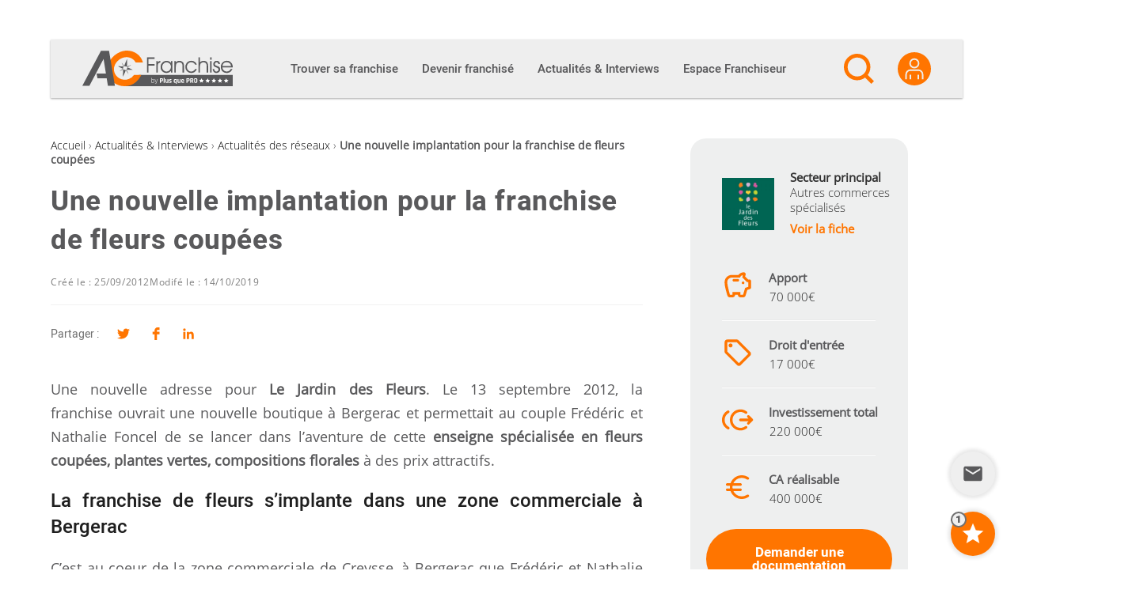

--- FILE ---
content_type: text/html; charset=utf-8
request_url: https://www.google.com/recaptcha/api2/anchor?ar=1&k=6Le6jZUUAAAAAM0iJnfzXVmmmvRegDn5vh711wRi&co=aHR0cHM6Ly9hYy1mcmFuY2hpc2UuY29tOjQ0Mw..&hl=en&v=PoyoqOPhxBO7pBk68S4YbpHZ&size=invisible&anchor-ms=20000&execute-ms=30000&cb=eehq2mp3stw5
body_size: 48628
content:
<!DOCTYPE HTML><html dir="ltr" lang="en"><head><meta http-equiv="Content-Type" content="text/html; charset=UTF-8">
<meta http-equiv="X-UA-Compatible" content="IE=edge">
<title>reCAPTCHA</title>
<style type="text/css">
/* cyrillic-ext */
@font-face {
  font-family: 'Roboto';
  font-style: normal;
  font-weight: 400;
  font-stretch: 100%;
  src: url(//fonts.gstatic.com/s/roboto/v48/KFO7CnqEu92Fr1ME7kSn66aGLdTylUAMa3GUBHMdazTgWw.woff2) format('woff2');
  unicode-range: U+0460-052F, U+1C80-1C8A, U+20B4, U+2DE0-2DFF, U+A640-A69F, U+FE2E-FE2F;
}
/* cyrillic */
@font-face {
  font-family: 'Roboto';
  font-style: normal;
  font-weight: 400;
  font-stretch: 100%;
  src: url(//fonts.gstatic.com/s/roboto/v48/KFO7CnqEu92Fr1ME7kSn66aGLdTylUAMa3iUBHMdazTgWw.woff2) format('woff2');
  unicode-range: U+0301, U+0400-045F, U+0490-0491, U+04B0-04B1, U+2116;
}
/* greek-ext */
@font-face {
  font-family: 'Roboto';
  font-style: normal;
  font-weight: 400;
  font-stretch: 100%;
  src: url(//fonts.gstatic.com/s/roboto/v48/KFO7CnqEu92Fr1ME7kSn66aGLdTylUAMa3CUBHMdazTgWw.woff2) format('woff2');
  unicode-range: U+1F00-1FFF;
}
/* greek */
@font-face {
  font-family: 'Roboto';
  font-style: normal;
  font-weight: 400;
  font-stretch: 100%;
  src: url(//fonts.gstatic.com/s/roboto/v48/KFO7CnqEu92Fr1ME7kSn66aGLdTylUAMa3-UBHMdazTgWw.woff2) format('woff2');
  unicode-range: U+0370-0377, U+037A-037F, U+0384-038A, U+038C, U+038E-03A1, U+03A3-03FF;
}
/* math */
@font-face {
  font-family: 'Roboto';
  font-style: normal;
  font-weight: 400;
  font-stretch: 100%;
  src: url(//fonts.gstatic.com/s/roboto/v48/KFO7CnqEu92Fr1ME7kSn66aGLdTylUAMawCUBHMdazTgWw.woff2) format('woff2');
  unicode-range: U+0302-0303, U+0305, U+0307-0308, U+0310, U+0312, U+0315, U+031A, U+0326-0327, U+032C, U+032F-0330, U+0332-0333, U+0338, U+033A, U+0346, U+034D, U+0391-03A1, U+03A3-03A9, U+03B1-03C9, U+03D1, U+03D5-03D6, U+03F0-03F1, U+03F4-03F5, U+2016-2017, U+2034-2038, U+203C, U+2040, U+2043, U+2047, U+2050, U+2057, U+205F, U+2070-2071, U+2074-208E, U+2090-209C, U+20D0-20DC, U+20E1, U+20E5-20EF, U+2100-2112, U+2114-2115, U+2117-2121, U+2123-214F, U+2190, U+2192, U+2194-21AE, U+21B0-21E5, U+21F1-21F2, U+21F4-2211, U+2213-2214, U+2216-22FF, U+2308-230B, U+2310, U+2319, U+231C-2321, U+2336-237A, U+237C, U+2395, U+239B-23B7, U+23D0, U+23DC-23E1, U+2474-2475, U+25AF, U+25B3, U+25B7, U+25BD, U+25C1, U+25CA, U+25CC, U+25FB, U+266D-266F, U+27C0-27FF, U+2900-2AFF, U+2B0E-2B11, U+2B30-2B4C, U+2BFE, U+3030, U+FF5B, U+FF5D, U+1D400-1D7FF, U+1EE00-1EEFF;
}
/* symbols */
@font-face {
  font-family: 'Roboto';
  font-style: normal;
  font-weight: 400;
  font-stretch: 100%;
  src: url(//fonts.gstatic.com/s/roboto/v48/KFO7CnqEu92Fr1ME7kSn66aGLdTylUAMaxKUBHMdazTgWw.woff2) format('woff2');
  unicode-range: U+0001-000C, U+000E-001F, U+007F-009F, U+20DD-20E0, U+20E2-20E4, U+2150-218F, U+2190, U+2192, U+2194-2199, U+21AF, U+21E6-21F0, U+21F3, U+2218-2219, U+2299, U+22C4-22C6, U+2300-243F, U+2440-244A, U+2460-24FF, U+25A0-27BF, U+2800-28FF, U+2921-2922, U+2981, U+29BF, U+29EB, U+2B00-2BFF, U+4DC0-4DFF, U+FFF9-FFFB, U+10140-1018E, U+10190-1019C, U+101A0, U+101D0-101FD, U+102E0-102FB, U+10E60-10E7E, U+1D2C0-1D2D3, U+1D2E0-1D37F, U+1F000-1F0FF, U+1F100-1F1AD, U+1F1E6-1F1FF, U+1F30D-1F30F, U+1F315, U+1F31C, U+1F31E, U+1F320-1F32C, U+1F336, U+1F378, U+1F37D, U+1F382, U+1F393-1F39F, U+1F3A7-1F3A8, U+1F3AC-1F3AF, U+1F3C2, U+1F3C4-1F3C6, U+1F3CA-1F3CE, U+1F3D4-1F3E0, U+1F3ED, U+1F3F1-1F3F3, U+1F3F5-1F3F7, U+1F408, U+1F415, U+1F41F, U+1F426, U+1F43F, U+1F441-1F442, U+1F444, U+1F446-1F449, U+1F44C-1F44E, U+1F453, U+1F46A, U+1F47D, U+1F4A3, U+1F4B0, U+1F4B3, U+1F4B9, U+1F4BB, U+1F4BF, U+1F4C8-1F4CB, U+1F4D6, U+1F4DA, U+1F4DF, U+1F4E3-1F4E6, U+1F4EA-1F4ED, U+1F4F7, U+1F4F9-1F4FB, U+1F4FD-1F4FE, U+1F503, U+1F507-1F50B, U+1F50D, U+1F512-1F513, U+1F53E-1F54A, U+1F54F-1F5FA, U+1F610, U+1F650-1F67F, U+1F687, U+1F68D, U+1F691, U+1F694, U+1F698, U+1F6AD, U+1F6B2, U+1F6B9-1F6BA, U+1F6BC, U+1F6C6-1F6CF, U+1F6D3-1F6D7, U+1F6E0-1F6EA, U+1F6F0-1F6F3, U+1F6F7-1F6FC, U+1F700-1F7FF, U+1F800-1F80B, U+1F810-1F847, U+1F850-1F859, U+1F860-1F887, U+1F890-1F8AD, U+1F8B0-1F8BB, U+1F8C0-1F8C1, U+1F900-1F90B, U+1F93B, U+1F946, U+1F984, U+1F996, U+1F9E9, U+1FA00-1FA6F, U+1FA70-1FA7C, U+1FA80-1FA89, U+1FA8F-1FAC6, U+1FACE-1FADC, U+1FADF-1FAE9, U+1FAF0-1FAF8, U+1FB00-1FBFF;
}
/* vietnamese */
@font-face {
  font-family: 'Roboto';
  font-style: normal;
  font-weight: 400;
  font-stretch: 100%;
  src: url(//fonts.gstatic.com/s/roboto/v48/KFO7CnqEu92Fr1ME7kSn66aGLdTylUAMa3OUBHMdazTgWw.woff2) format('woff2');
  unicode-range: U+0102-0103, U+0110-0111, U+0128-0129, U+0168-0169, U+01A0-01A1, U+01AF-01B0, U+0300-0301, U+0303-0304, U+0308-0309, U+0323, U+0329, U+1EA0-1EF9, U+20AB;
}
/* latin-ext */
@font-face {
  font-family: 'Roboto';
  font-style: normal;
  font-weight: 400;
  font-stretch: 100%;
  src: url(//fonts.gstatic.com/s/roboto/v48/KFO7CnqEu92Fr1ME7kSn66aGLdTylUAMa3KUBHMdazTgWw.woff2) format('woff2');
  unicode-range: U+0100-02BA, U+02BD-02C5, U+02C7-02CC, U+02CE-02D7, U+02DD-02FF, U+0304, U+0308, U+0329, U+1D00-1DBF, U+1E00-1E9F, U+1EF2-1EFF, U+2020, U+20A0-20AB, U+20AD-20C0, U+2113, U+2C60-2C7F, U+A720-A7FF;
}
/* latin */
@font-face {
  font-family: 'Roboto';
  font-style: normal;
  font-weight: 400;
  font-stretch: 100%;
  src: url(//fonts.gstatic.com/s/roboto/v48/KFO7CnqEu92Fr1ME7kSn66aGLdTylUAMa3yUBHMdazQ.woff2) format('woff2');
  unicode-range: U+0000-00FF, U+0131, U+0152-0153, U+02BB-02BC, U+02C6, U+02DA, U+02DC, U+0304, U+0308, U+0329, U+2000-206F, U+20AC, U+2122, U+2191, U+2193, U+2212, U+2215, U+FEFF, U+FFFD;
}
/* cyrillic-ext */
@font-face {
  font-family: 'Roboto';
  font-style: normal;
  font-weight: 500;
  font-stretch: 100%;
  src: url(//fonts.gstatic.com/s/roboto/v48/KFO7CnqEu92Fr1ME7kSn66aGLdTylUAMa3GUBHMdazTgWw.woff2) format('woff2');
  unicode-range: U+0460-052F, U+1C80-1C8A, U+20B4, U+2DE0-2DFF, U+A640-A69F, U+FE2E-FE2F;
}
/* cyrillic */
@font-face {
  font-family: 'Roboto';
  font-style: normal;
  font-weight: 500;
  font-stretch: 100%;
  src: url(//fonts.gstatic.com/s/roboto/v48/KFO7CnqEu92Fr1ME7kSn66aGLdTylUAMa3iUBHMdazTgWw.woff2) format('woff2');
  unicode-range: U+0301, U+0400-045F, U+0490-0491, U+04B0-04B1, U+2116;
}
/* greek-ext */
@font-face {
  font-family: 'Roboto';
  font-style: normal;
  font-weight: 500;
  font-stretch: 100%;
  src: url(//fonts.gstatic.com/s/roboto/v48/KFO7CnqEu92Fr1ME7kSn66aGLdTylUAMa3CUBHMdazTgWw.woff2) format('woff2');
  unicode-range: U+1F00-1FFF;
}
/* greek */
@font-face {
  font-family: 'Roboto';
  font-style: normal;
  font-weight: 500;
  font-stretch: 100%;
  src: url(//fonts.gstatic.com/s/roboto/v48/KFO7CnqEu92Fr1ME7kSn66aGLdTylUAMa3-UBHMdazTgWw.woff2) format('woff2');
  unicode-range: U+0370-0377, U+037A-037F, U+0384-038A, U+038C, U+038E-03A1, U+03A3-03FF;
}
/* math */
@font-face {
  font-family: 'Roboto';
  font-style: normal;
  font-weight: 500;
  font-stretch: 100%;
  src: url(//fonts.gstatic.com/s/roboto/v48/KFO7CnqEu92Fr1ME7kSn66aGLdTylUAMawCUBHMdazTgWw.woff2) format('woff2');
  unicode-range: U+0302-0303, U+0305, U+0307-0308, U+0310, U+0312, U+0315, U+031A, U+0326-0327, U+032C, U+032F-0330, U+0332-0333, U+0338, U+033A, U+0346, U+034D, U+0391-03A1, U+03A3-03A9, U+03B1-03C9, U+03D1, U+03D5-03D6, U+03F0-03F1, U+03F4-03F5, U+2016-2017, U+2034-2038, U+203C, U+2040, U+2043, U+2047, U+2050, U+2057, U+205F, U+2070-2071, U+2074-208E, U+2090-209C, U+20D0-20DC, U+20E1, U+20E5-20EF, U+2100-2112, U+2114-2115, U+2117-2121, U+2123-214F, U+2190, U+2192, U+2194-21AE, U+21B0-21E5, U+21F1-21F2, U+21F4-2211, U+2213-2214, U+2216-22FF, U+2308-230B, U+2310, U+2319, U+231C-2321, U+2336-237A, U+237C, U+2395, U+239B-23B7, U+23D0, U+23DC-23E1, U+2474-2475, U+25AF, U+25B3, U+25B7, U+25BD, U+25C1, U+25CA, U+25CC, U+25FB, U+266D-266F, U+27C0-27FF, U+2900-2AFF, U+2B0E-2B11, U+2B30-2B4C, U+2BFE, U+3030, U+FF5B, U+FF5D, U+1D400-1D7FF, U+1EE00-1EEFF;
}
/* symbols */
@font-face {
  font-family: 'Roboto';
  font-style: normal;
  font-weight: 500;
  font-stretch: 100%;
  src: url(//fonts.gstatic.com/s/roboto/v48/KFO7CnqEu92Fr1ME7kSn66aGLdTylUAMaxKUBHMdazTgWw.woff2) format('woff2');
  unicode-range: U+0001-000C, U+000E-001F, U+007F-009F, U+20DD-20E0, U+20E2-20E4, U+2150-218F, U+2190, U+2192, U+2194-2199, U+21AF, U+21E6-21F0, U+21F3, U+2218-2219, U+2299, U+22C4-22C6, U+2300-243F, U+2440-244A, U+2460-24FF, U+25A0-27BF, U+2800-28FF, U+2921-2922, U+2981, U+29BF, U+29EB, U+2B00-2BFF, U+4DC0-4DFF, U+FFF9-FFFB, U+10140-1018E, U+10190-1019C, U+101A0, U+101D0-101FD, U+102E0-102FB, U+10E60-10E7E, U+1D2C0-1D2D3, U+1D2E0-1D37F, U+1F000-1F0FF, U+1F100-1F1AD, U+1F1E6-1F1FF, U+1F30D-1F30F, U+1F315, U+1F31C, U+1F31E, U+1F320-1F32C, U+1F336, U+1F378, U+1F37D, U+1F382, U+1F393-1F39F, U+1F3A7-1F3A8, U+1F3AC-1F3AF, U+1F3C2, U+1F3C4-1F3C6, U+1F3CA-1F3CE, U+1F3D4-1F3E0, U+1F3ED, U+1F3F1-1F3F3, U+1F3F5-1F3F7, U+1F408, U+1F415, U+1F41F, U+1F426, U+1F43F, U+1F441-1F442, U+1F444, U+1F446-1F449, U+1F44C-1F44E, U+1F453, U+1F46A, U+1F47D, U+1F4A3, U+1F4B0, U+1F4B3, U+1F4B9, U+1F4BB, U+1F4BF, U+1F4C8-1F4CB, U+1F4D6, U+1F4DA, U+1F4DF, U+1F4E3-1F4E6, U+1F4EA-1F4ED, U+1F4F7, U+1F4F9-1F4FB, U+1F4FD-1F4FE, U+1F503, U+1F507-1F50B, U+1F50D, U+1F512-1F513, U+1F53E-1F54A, U+1F54F-1F5FA, U+1F610, U+1F650-1F67F, U+1F687, U+1F68D, U+1F691, U+1F694, U+1F698, U+1F6AD, U+1F6B2, U+1F6B9-1F6BA, U+1F6BC, U+1F6C6-1F6CF, U+1F6D3-1F6D7, U+1F6E0-1F6EA, U+1F6F0-1F6F3, U+1F6F7-1F6FC, U+1F700-1F7FF, U+1F800-1F80B, U+1F810-1F847, U+1F850-1F859, U+1F860-1F887, U+1F890-1F8AD, U+1F8B0-1F8BB, U+1F8C0-1F8C1, U+1F900-1F90B, U+1F93B, U+1F946, U+1F984, U+1F996, U+1F9E9, U+1FA00-1FA6F, U+1FA70-1FA7C, U+1FA80-1FA89, U+1FA8F-1FAC6, U+1FACE-1FADC, U+1FADF-1FAE9, U+1FAF0-1FAF8, U+1FB00-1FBFF;
}
/* vietnamese */
@font-face {
  font-family: 'Roboto';
  font-style: normal;
  font-weight: 500;
  font-stretch: 100%;
  src: url(//fonts.gstatic.com/s/roboto/v48/KFO7CnqEu92Fr1ME7kSn66aGLdTylUAMa3OUBHMdazTgWw.woff2) format('woff2');
  unicode-range: U+0102-0103, U+0110-0111, U+0128-0129, U+0168-0169, U+01A0-01A1, U+01AF-01B0, U+0300-0301, U+0303-0304, U+0308-0309, U+0323, U+0329, U+1EA0-1EF9, U+20AB;
}
/* latin-ext */
@font-face {
  font-family: 'Roboto';
  font-style: normal;
  font-weight: 500;
  font-stretch: 100%;
  src: url(//fonts.gstatic.com/s/roboto/v48/KFO7CnqEu92Fr1ME7kSn66aGLdTylUAMa3KUBHMdazTgWw.woff2) format('woff2');
  unicode-range: U+0100-02BA, U+02BD-02C5, U+02C7-02CC, U+02CE-02D7, U+02DD-02FF, U+0304, U+0308, U+0329, U+1D00-1DBF, U+1E00-1E9F, U+1EF2-1EFF, U+2020, U+20A0-20AB, U+20AD-20C0, U+2113, U+2C60-2C7F, U+A720-A7FF;
}
/* latin */
@font-face {
  font-family: 'Roboto';
  font-style: normal;
  font-weight: 500;
  font-stretch: 100%;
  src: url(//fonts.gstatic.com/s/roboto/v48/KFO7CnqEu92Fr1ME7kSn66aGLdTylUAMa3yUBHMdazQ.woff2) format('woff2');
  unicode-range: U+0000-00FF, U+0131, U+0152-0153, U+02BB-02BC, U+02C6, U+02DA, U+02DC, U+0304, U+0308, U+0329, U+2000-206F, U+20AC, U+2122, U+2191, U+2193, U+2212, U+2215, U+FEFF, U+FFFD;
}
/* cyrillic-ext */
@font-face {
  font-family: 'Roboto';
  font-style: normal;
  font-weight: 900;
  font-stretch: 100%;
  src: url(//fonts.gstatic.com/s/roboto/v48/KFO7CnqEu92Fr1ME7kSn66aGLdTylUAMa3GUBHMdazTgWw.woff2) format('woff2');
  unicode-range: U+0460-052F, U+1C80-1C8A, U+20B4, U+2DE0-2DFF, U+A640-A69F, U+FE2E-FE2F;
}
/* cyrillic */
@font-face {
  font-family: 'Roboto';
  font-style: normal;
  font-weight: 900;
  font-stretch: 100%;
  src: url(//fonts.gstatic.com/s/roboto/v48/KFO7CnqEu92Fr1ME7kSn66aGLdTylUAMa3iUBHMdazTgWw.woff2) format('woff2');
  unicode-range: U+0301, U+0400-045F, U+0490-0491, U+04B0-04B1, U+2116;
}
/* greek-ext */
@font-face {
  font-family: 'Roboto';
  font-style: normal;
  font-weight: 900;
  font-stretch: 100%;
  src: url(//fonts.gstatic.com/s/roboto/v48/KFO7CnqEu92Fr1ME7kSn66aGLdTylUAMa3CUBHMdazTgWw.woff2) format('woff2');
  unicode-range: U+1F00-1FFF;
}
/* greek */
@font-face {
  font-family: 'Roboto';
  font-style: normal;
  font-weight: 900;
  font-stretch: 100%;
  src: url(//fonts.gstatic.com/s/roboto/v48/KFO7CnqEu92Fr1ME7kSn66aGLdTylUAMa3-UBHMdazTgWw.woff2) format('woff2');
  unicode-range: U+0370-0377, U+037A-037F, U+0384-038A, U+038C, U+038E-03A1, U+03A3-03FF;
}
/* math */
@font-face {
  font-family: 'Roboto';
  font-style: normal;
  font-weight: 900;
  font-stretch: 100%;
  src: url(//fonts.gstatic.com/s/roboto/v48/KFO7CnqEu92Fr1ME7kSn66aGLdTylUAMawCUBHMdazTgWw.woff2) format('woff2');
  unicode-range: U+0302-0303, U+0305, U+0307-0308, U+0310, U+0312, U+0315, U+031A, U+0326-0327, U+032C, U+032F-0330, U+0332-0333, U+0338, U+033A, U+0346, U+034D, U+0391-03A1, U+03A3-03A9, U+03B1-03C9, U+03D1, U+03D5-03D6, U+03F0-03F1, U+03F4-03F5, U+2016-2017, U+2034-2038, U+203C, U+2040, U+2043, U+2047, U+2050, U+2057, U+205F, U+2070-2071, U+2074-208E, U+2090-209C, U+20D0-20DC, U+20E1, U+20E5-20EF, U+2100-2112, U+2114-2115, U+2117-2121, U+2123-214F, U+2190, U+2192, U+2194-21AE, U+21B0-21E5, U+21F1-21F2, U+21F4-2211, U+2213-2214, U+2216-22FF, U+2308-230B, U+2310, U+2319, U+231C-2321, U+2336-237A, U+237C, U+2395, U+239B-23B7, U+23D0, U+23DC-23E1, U+2474-2475, U+25AF, U+25B3, U+25B7, U+25BD, U+25C1, U+25CA, U+25CC, U+25FB, U+266D-266F, U+27C0-27FF, U+2900-2AFF, U+2B0E-2B11, U+2B30-2B4C, U+2BFE, U+3030, U+FF5B, U+FF5D, U+1D400-1D7FF, U+1EE00-1EEFF;
}
/* symbols */
@font-face {
  font-family: 'Roboto';
  font-style: normal;
  font-weight: 900;
  font-stretch: 100%;
  src: url(//fonts.gstatic.com/s/roboto/v48/KFO7CnqEu92Fr1ME7kSn66aGLdTylUAMaxKUBHMdazTgWw.woff2) format('woff2');
  unicode-range: U+0001-000C, U+000E-001F, U+007F-009F, U+20DD-20E0, U+20E2-20E4, U+2150-218F, U+2190, U+2192, U+2194-2199, U+21AF, U+21E6-21F0, U+21F3, U+2218-2219, U+2299, U+22C4-22C6, U+2300-243F, U+2440-244A, U+2460-24FF, U+25A0-27BF, U+2800-28FF, U+2921-2922, U+2981, U+29BF, U+29EB, U+2B00-2BFF, U+4DC0-4DFF, U+FFF9-FFFB, U+10140-1018E, U+10190-1019C, U+101A0, U+101D0-101FD, U+102E0-102FB, U+10E60-10E7E, U+1D2C0-1D2D3, U+1D2E0-1D37F, U+1F000-1F0FF, U+1F100-1F1AD, U+1F1E6-1F1FF, U+1F30D-1F30F, U+1F315, U+1F31C, U+1F31E, U+1F320-1F32C, U+1F336, U+1F378, U+1F37D, U+1F382, U+1F393-1F39F, U+1F3A7-1F3A8, U+1F3AC-1F3AF, U+1F3C2, U+1F3C4-1F3C6, U+1F3CA-1F3CE, U+1F3D4-1F3E0, U+1F3ED, U+1F3F1-1F3F3, U+1F3F5-1F3F7, U+1F408, U+1F415, U+1F41F, U+1F426, U+1F43F, U+1F441-1F442, U+1F444, U+1F446-1F449, U+1F44C-1F44E, U+1F453, U+1F46A, U+1F47D, U+1F4A3, U+1F4B0, U+1F4B3, U+1F4B9, U+1F4BB, U+1F4BF, U+1F4C8-1F4CB, U+1F4D6, U+1F4DA, U+1F4DF, U+1F4E3-1F4E6, U+1F4EA-1F4ED, U+1F4F7, U+1F4F9-1F4FB, U+1F4FD-1F4FE, U+1F503, U+1F507-1F50B, U+1F50D, U+1F512-1F513, U+1F53E-1F54A, U+1F54F-1F5FA, U+1F610, U+1F650-1F67F, U+1F687, U+1F68D, U+1F691, U+1F694, U+1F698, U+1F6AD, U+1F6B2, U+1F6B9-1F6BA, U+1F6BC, U+1F6C6-1F6CF, U+1F6D3-1F6D7, U+1F6E0-1F6EA, U+1F6F0-1F6F3, U+1F6F7-1F6FC, U+1F700-1F7FF, U+1F800-1F80B, U+1F810-1F847, U+1F850-1F859, U+1F860-1F887, U+1F890-1F8AD, U+1F8B0-1F8BB, U+1F8C0-1F8C1, U+1F900-1F90B, U+1F93B, U+1F946, U+1F984, U+1F996, U+1F9E9, U+1FA00-1FA6F, U+1FA70-1FA7C, U+1FA80-1FA89, U+1FA8F-1FAC6, U+1FACE-1FADC, U+1FADF-1FAE9, U+1FAF0-1FAF8, U+1FB00-1FBFF;
}
/* vietnamese */
@font-face {
  font-family: 'Roboto';
  font-style: normal;
  font-weight: 900;
  font-stretch: 100%;
  src: url(//fonts.gstatic.com/s/roboto/v48/KFO7CnqEu92Fr1ME7kSn66aGLdTylUAMa3OUBHMdazTgWw.woff2) format('woff2');
  unicode-range: U+0102-0103, U+0110-0111, U+0128-0129, U+0168-0169, U+01A0-01A1, U+01AF-01B0, U+0300-0301, U+0303-0304, U+0308-0309, U+0323, U+0329, U+1EA0-1EF9, U+20AB;
}
/* latin-ext */
@font-face {
  font-family: 'Roboto';
  font-style: normal;
  font-weight: 900;
  font-stretch: 100%;
  src: url(//fonts.gstatic.com/s/roboto/v48/KFO7CnqEu92Fr1ME7kSn66aGLdTylUAMa3KUBHMdazTgWw.woff2) format('woff2');
  unicode-range: U+0100-02BA, U+02BD-02C5, U+02C7-02CC, U+02CE-02D7, U+02DD-02FF, U+0304, U+0308, U+0329, U+1D00-1DBF, U+1E00-1E9F, U+1EF2-1EFF, U+2020, U+20A0-20AB, U+20AD-20C0, U+2113, U+2C60-2C7F, U+A720-A7FF;
}
/* latin */
@font-face {
  font-family: 'Roboto';
  font-style: normal;
  font-weight: 900;
  font-stretch: 100%;
  src: url(//fonts.gstatic.com/s/roboto/v48/KFO7CnqEu92Fr1ME7kSn66aGLdTylUAMa3yUBHMdazQ.woff2) format('woff2');
  unicode-range: U+0000-00FF, U+0131, U+0152-0153, U+02BB-02BC, U+02C6, U+02DA, U+02DC, U+0304, U+0308, U+0329, U+2000-206F, U+20AC, U+2122, U+2191, U+2193, U+2212, U+2215, U+FEFF, U+FFFD;
}

</style>
<link rel="stylesheet" type="text/css" href="https://www.gstatic.com/recaptcha/releases/PoyoqOPhxBO7pBk68S4YbpHZ/styles__ltr.css">
<script nonce="6E46AmFklNxQiySNvPUbjQ" type="text/javascript">window['__recaptcha_api'] = 'https://www.google.com/recaptcha/api2/';</script>
<script type="text/javascript" src="https://www.gstatic.com/recaptcha/releases/PoyoqOPhxBO7pBk68S4YbpHZ/recaptcha__en.js" nonce="6E46AmFklNxQiySNvPUbjQ">
      
    </script></head>
<body><div id="rc-anchor-alert" class="rc-anchor-alert"></div>
<input type="hidden" id="recaptcha-token" value="[base64]">
<script type="text/javascript" nonce="6E46AmFklNxQiySNvPUbjQ">
      recaptcha.anchor.Main.init("[\x22ainput\x22,[\x22bgdata\x22,\x22\x22,\[base64]/[base64]/[base64]/[base64]/[base64]/[base64]/[base64]/[base64]/[base64]/[base64]\\u003d\x22,\[base64]\x22,\x22wqwmwrk8w7JARsO5fiZUCiYGw6DDvxHDosO+BgUGSmkww7fCvk1MTV5BC0jDiVjCsz0ydGkcwrbDi3HCiSxPRVgUWGU8BMK9w5oxYQPCjcKEwrEnwqQYRMOPN8KtChJxKMO4wox+wpNOw5DCmsODXsOEKHzDh8O5I8KFwqHCowdXw4bDv3XCnSnCscOVw4/Dt8ODwo4Dw7E9LyUHwoEQUBtpwoHDhMOKPMKyw7/[base64]/[base64]/NsK5w5bCisKOwqPCgw4VHMKUcHxWw5pAwr5Rwpwgw7pMw7XDgE4tC8OmwqJ5w5hCJVUnwo/DqDDDo8K/[base64]/Cs8K6PsKdwoprwrHCtMK0YcOaSCwJwpY8YMK3wr7CmR7CncOIccOGbGrDp3dKOsOUwpMMw5fDh8OKEkRcJUVvwqR2wrsWD8K9w6YNwpXDhHxzwpnCnmpkwpHCjixgV8Otw7LDlcKzw6/[base64]/[base64]/[base64]/CmMKPScOZb8OUI1/Do8OxfQjDilJtemDDk8K/GMONwrYJG3gnZcOvY8KbwrscbMKzw4fDuHMrMSHCvDNEwoAqwoPCtUbDpnxCw4J/wqTCvHrCi8KNYsKowoDCkgRgwr/DlFBIUsKPWWgDw5tNw7QGw7pfwplUR8OEDsOqecOZTsO9NsOzw4vDuGHCr37CsMKrwr/[base64]/[base64]/[base64]/[base64]/DmTnDvcKcR0zDrQBxFcKPfjrDmMO4UMKBL8Oxwq0dGsOvw7rDu8KMwpPDk3VjLjXCshwHwqowwoctQ8OnwqbCtcKTwrkNw7TCkHobw4jDnMO4wrzCr3BWwpFHwrUOPsK9w5HDohPCkVLDmMOyfcKZwp/DiMO+JsKiwrTChcOmw4Jhw79FCVXDi8KPTT5awonCgsKVw57DgcKEwrx9wqDDtMOzwro/[base64]/RjrDqcK+w4Y9GcKXwq/Clhl9ScObw4XDhkHCqyNxw5sbw4wmDcKJcE8/woDDjcOsHHh2w4U5w6LDsBlpw4HCnA48Xg7CnTAzesKVw7HDnhFHEcKFQgo9ScK6LDpRw4TCs8OjJAPDqcOgwpfDhDYAwobDmMOOw6tOw4LDusOTIMKPPSJtwprCti/DmX9qwq/ClTFDwpXDocKcWlQaBsOpJxMUZHXDoMO+JcKEwqzDi8OKdFJiwqxiAcK+DMOUCcOqK8O9SsO5w7nDi8OAU0DCjQ8mw6PCtsKmdsK6w4Fxw6HCvMO6IGFFTMOMw4LCusOdTSg/UMOzw5NIwr/DtinCg8Okwq1EcMKIZcOdJMKkwrXDocKlXGtWw6cyw7MZwpjCjVPDgMKGEcO8w67Dlg4Lw6tBwpJ0wrV+wprDpVDDh17CpWl3w4bCocOVwqvDvHzCiMKiw5fDiV/DjhzCkAHDosOBXAzDqgbDuMOywr/ClsKhLMKFasK+EMOxNMOew6/Cq8OywqXCmh0jAxwhTW5AXsOZGcKnw5LDlcOtwqJnwpPDslQbEMK8ZghBBcOVcEkQw4gowqwhbsKjV8OuBsK7ccOfA8K8wo5UJU/DsMKzw7p+R8O2w5Bzw57DjlrCmMOTwpHDjsKrwovCmMOkw5IGw4kKP8OAwrF1WivDgMOQIMKDwoMJwr/Cq0TCq8KOw4jDoHzCrMKpajESw6DDnkAVW2J2ZQ4XUgxQwo/DowR4WsOBRcKQIwY1XcKHw6LDv0FldkzCsVpdYXlyADnDuSXDjibCsRXCmMKkBcOOb8KUE8KiJcOPT2dNYjBRQ8KQSFIdw4rCkcOHJsKvw6Fxw6kXw5TDmcKvwqgpwo7DvEjCoMOzBMK6wpt/HDEFJgvCth8oODjDrCjCu1cCwqY1w6/CsSYcbsKPEcK3fcKkw5/CjHZEFQHCosOhwoI4w5p9wpTCq8Kyw4pEEXh3IsKZXMKtwrgEw6oEwrcsYMO0wqBWw5sLwoYxw4nDiMOhAcOBciNmwp/CqcKhP8OKewvCpcOMw6TDr8KQwpB0WsKFwrLCjyTDksKbw7rDtsOSS8O8wrfCvMO8HMKBwrnDm8OfcMOYwplTHcKmwrbCr8OwdcOwIMOZKi/[base64]/[base64]/DhsOnUWcEKVwiw61Fwp5Pw44Uw4xvJBDCgUjDpmDClmMSCMKIMCdgwq0nwpXCjhDCrcOTwr1DT8K5UxLDkhrCmMKDSlzCnD7CriswYcO0Y2IAaE/DksO9w6c1wqs9ccOaw53CvknDm8OGwoIBwrzCqnTDkg46YDTCpVMIcMKBM8KkD8OWdMKuHcO7TX7DvsK6YsKqwpvDk8OhIMKHw7UxDVHCvSzDlADCiMKZw75pJxLCuTfCp0guw4hVw6pWw7Z8YHd2wokwccO/w5dHwqZcP1nDgcOGw7bCmMO7wqYSOATCg0prRsO2GsKqw4wNw6vCv8KHb8Ofw4rCtkXDsQjCgFPCtE7Di8KHBGTDiAtqPkrCnsOCwojDhsKQwpnCsMOdwoLDnjthSCBIwpfDnwZtb1I8PX0VccOOwpHCiB8Ew6rDpDBrwrhkSsKRQsKvwqvCosO/SwfDpMKNHFIGwp/CicOJWhBBw4F0QMOrwpDDtsOKwqcew79Aw6zCp8K9McOsAEIWNMOrwr5Xwq3CtMKoRMO/wrrDtWPDkMKeZMKZYsKLw5taw53DtRZ7w7HDkMOOw4/DsV7CrsO/[base64]/w5zCjMKJw6lCSnvCtMO2wpZGeMOAICvDjcO1UTXDqhJ2UsKvAjnDhDY9GcKlTcOlbMKdbmMlAjcow7/Dj3INwokPDsOIw5LCmcOJw4wdw7RrwpbDpMOzHsOGwp9Odj3CvMOUZMOyw4gKw7YbwpXDtcOIwq8LwozCucKdw6Uww6jDpsKqw4/DkMK+w7YAGlDDjcOnH8OIwrrDpHBqwrXCiXQkw6sLwpk9PMK8w6MQw6lTw4DCngxbwpPCmsOeNUXCkg8pDD4Tw6toDcKgeyADw55ew4jCsMO/JcK+WsOnQ0XDvcOpbxzCjMOtOFI5McOCw7zDn3/Dg3UxFcKlTGHDiMK2eBgcScOSw4bDusKFa05lwp/DlBfDhsOGwpnCpMOSw6kUwqXClhkUw7R8wqBAwpInaAbCksKCwqsaw6VhP28Pw7QHM8OJwrzDo2UJZMOvfcKrHsKAw43Dr8OHBsK6P8KNw4vChCLDtkfCvAHCqsKmwoHChsKnIR/DrE4+UsOJwrTCmVZVZQ8kZWcWbsO6wpF2Cx4HNE1uw5wsw7hSwqxrO8Kiw6MTJMOOwpBhwr/DocOlAjMCYATCgDcaw6DCjMK2G1wgwpwqBsOMw4LCgmHDkzBxwoQIE8O5O8KlIC/DuhzDl8OgwrHDmMKaYD8RZ3BCw64Lw6Rhw4HDvcOGAWDCrcKIw6tRKBVDw5J4wprCsMOhw7AcCcOLwqvChyXDnigYesKuwqN9XsKZYlfDsMKlwq9wwr7CtcKdRD7DscOPwpwdw4wvw4jCrR8UesKDPx5FYHrCssKdKzUgwrPDkMKqHMOLw7/ChgIIH8KUOMKAw6PDljRRXFDCiRZ3SMKeIsKhw6V8BRDCs8OgCxMydC5MbztoOcOtB0PDkW/DtF80wpPDmGovw5pSwrzDlT/DkTEiOkTDu8O+akvDp1kBw4vDsSzCp8O+DcKkL1skw7vDmBPDoUQawqLCicOtBMO1VcO1wrDDqcOXQm9ca3LCg8OuRC3Dn8KxSsKMXcK1EBDChFomwqnDpDHDgELDrBJGwq/DoMKawpPDnxpWW8O/w7EvNSIKwoVPw4IcAsOmw58Qwo4NcUd+wokbZ8Kew4PDvMOww6g2M8Oew57DpMOlwpk4OxDCq8KCa8KVczDDhSlcwqrDtTfCoghHw47CqsKiD8KRKAjCq8KMwqMUDcOhw4/[base64]/CsxfClSnDrSdjIFzDo8Owwr3DlsOwBT7DphDCkMOuw7LDjQ3Dv8OawoxkZwPDhXUuaQHCmcKgczlpwqfCmsO9SW11EsKnYETCgsK4aGPCqcKsw75ocX57EsKRYcKfOko0H2fCg03ChAFNwpnDrMKDw7Bkd0TDnE0GGsKMw5/CkDLCoFjCuMKsWMKXwplDNcKCPy51w6FuAcOHLzhqwq7CojAxYTlHw7DDvRF+woMhw4FAeVlSCsKhw7VBw5BtS8Kmw64cOMOPWMKRL0DDiMO/[base64]/CvQbCosONbMOqQBvCscKVwrPChENRwqlPwrRCMcKgwp5jZC3CvFsRcTNUbsKOwrrCry9xYVwNwoTCocKST8O6w5/DulnDuWLCrcOEwqAraxUAw4YIFMKqMcO/[base64]/ClsKJw5zCs2dwG8Kcw4nCrMKPNcOvbsOEw6Y1wqvDv8O7ZMOJPMOga8KALAjCuRZsw5rDssKow57DpDjCgcOiw4dFFmjDonQsw5JRRATCnH3Cv8KleHB1a8KFHcOawo3DuGZ3w7HCkBTCox/Dm8OGwqBxel3Cr8OpXzpqw7cywrIdwq7Cg8KBTlk8wrDCnsOvw7sMSCHDucOvw5TDhmMpw6HCksKDOzcyS8OLFcO+w6LDoTPDiMOLwrrCqsOaRcOrX8OmFcOsw6LDtHjDuEsHwqXCtE8XJWh8w6UEb0YPwpHCpnvDn8KZC8O/VcOcTsO2wqXCjsKoWsOZwp7CiMOqYsOhw4zDlsKnMxrDlnbDk2HDi0xgbQsewpHCtyzCp8O5wrrCnMOow6pDa8KQwqlAGTgbwpV2w55Nwr7DuQILwqnClA4/DMO3wo/CpMKKb0/CgsOvL8OcCcKkOBEVdkbChMKNfcKKwqxmw6PCsiMAwrcyw5HChMKnSmRtcTAYwpjDvATCpkPClH7DqsOhN8Kww4TDlSrDoMK+RxnDlBhSw7U5QcKRwrjDnsOGL8OpwpzCosO9I1/CmkHCvjPCuFPDgBk0w4MaQMOWfsKIw7InR8KbwrvCjcKKw5Y7UkrCvMO7RW4YCsO/XcOPbiPCv0XCgMO5w7AnBx3Chylcw5UcUcO3K3JVwrbDssOvOcKWw6fCtS95VMKbTHhGbMOuamPDsMKdY1zDrMKnwpNaUMOCw6bDlMO3H0VUeDXCmgoQbcOAMwTCmsOrw6DCgMOWKcK7w6JcbsKMSMKQVmkxOhXDmjNrw6UBwqfDksOrJ8OfSMOsd2BWWBrCnQYjwq/CgU/DuCNleRosw7ZVWMKzw6lzdwPDj8O4TcK/QcOpdsKVAFt5Zx/DlVTDvcOaVMK+YcOow4XChA/CtcKnZjUwIBnCm8K/VxkXHHJDY8ONw5jDkwnCkQLDhg9twpYjwqHDpT7CiitIXsO2w7fDk1rDv8KbOAXCvzhiwpDDrcOZwpdNwqQxfcOPwq/[base64]/DrGEiwovDvHUlIsKnKsKDw7HDhcORwoPDg8KTwpsOfMOJwpLCncKQGMKVw50aasKXw7rCsMOCdMKuFRPCuS7Dk8Oiw65caRw9ecKRwoDCoMKYwrVVw59Ww6QIwrF4woJLw5pWGsKwPFkkw7bCmcOBwo/DvMKqYhgAwpTClMONwqdiYiTCqsOtwpcnGsKXLR9eDsOeOCpKw7RzP8OWBi5IfcKlw4ZqN8KoGAvCvSVBw6tYwpzDncOdw4XCgHbCkMOLPcK7wp7Dj8K5ZRvDtcK/wpzCsjrCsXk4w5vDiQIywoNGfALChsKYwpnCnGTCjGzDgMKTwo1awr85w6YHwqwbwp3DmysJAMOXZMKxw6PCvwYvw6p5wooIAsO/wqjCvhbCnMK7OMKifMKqwr3DtlHCqip9wpTCvMOyw4IdwoFOw5TCtsO1SCPDgEd9E0TCqW7CjlPCrC8XfQXDrcKtAipUwrLCnE3DmMOZJcKhMmgoZcOFX8OJw47Coi3DlsK8UsKuwqbDu8Kiw5JDeV/Cr8Kow4xOw6bDg8O/P8K/acKYwrHDqsO0wrUUQsOpbcK5DMOFwoUYw7lUfGpDQS/CpcKrJkHDgMOOwo9Tw6vDnsKvUHLDpQovw73ChV1haURcN8KLS8OGc0NKwrvCtiNmw5zCuwRJDcKoawrDrsOlwr4ZwodJwrUmw6zCvsKpwqLDvwrCvFJ5wrVcVcOdUUTDrMOnLcOCIBDCkhcxwq7CombCmsKgw4bCnlccACLCkcKCw7hBSsKTwod9wo/DngbDvC1Qw4wxw59/[base64]/DqDIAw6ZRw5k+w63DqkzDisOZFxLDvcO9wopEMcKbwqnDnmjCjMKcwpEbw5dSe8KCJcOGJ8K5OMKHRcK7LW3Dq2bDnsOIw4vDuQjCkxUHw5kxbFTDjcKFw5DDs8KjZGnDhkLDmsKkwrnCnkFxWcOvwrZbw6jCginCt8KEw7pIwqkZKGzCpwh/V3nDt8KiUcOECsORwpbDigsAQcOEwr42w7jCkXgUfMObwpRhwqjCgsKRwqhHwrkCYC4Lwpt3NCLCrcKJwrU/w5HDujYkwrwzdwV7A0/Dv2g+wrzDkcKjNcK1HMOiDwzCqMKKwrTCs8K0w7cfwp5NLn/DpxTDvkogw5bDvk0dBEfDm2ZlbD0xw6nDksKqw6law5PCi8O1UMOfB8K4AcKJIhJJwoTDmyPCoz3DpzzCgmvCi8KZIsOncn8jA2VQGMO2w5RNw6JFRsOjwofDgHA9OxAgw4bCuDgnQSjCkg45wpDCrQEIL8K9dcK/wrXDgklswoEywpLCh8KAwqTDvj8PwosIwrJ9wofCpCl2w4pGWh5Iw6tuHsO2wrvDmxkjwrg6DMOOw5LCtsOPwp7DoH9BQGMpNwbCnMK1cjnDsSxvUsOnL8OYwpVvwoPDlMONWWBmW8OdTcOOFcKyw5AOwrLCp8O9JsKbB8OGw7tUTTRGw5MKwrlKQ2Q4AkrDs8O9TE/[base64]/[base64]/w4HDkFfCvidrwqnDnW1rUBUKeyckwqFlbHpSf3nCmsKNw6DDjH/DsknDpgvCpHUeMnluW8OKw4PDjidOSsKDw7xHwobDj8OFw6pqw65FX8OwHcKvKQvCisKHwohyeMOXw5hswq3DnXXDrsO+fA7Ct1x1Pg7CpsK5ecK5wppMw4DDk8KAwpLCqsO1N8OXwoZdw7HCuRXCpcOhwqXDrcK3wqNFwplbXlNBw60hN8KsOMO0wqM/w7rDocOPwqYZIS/CnMOEw6XCgjjDlcKfRMObw4nDhcOfw5rDusKWwq3CnSxFeFwaWsKsaSTDrHPDjX0HAQJgDcKBw53DqsKaIMK2w7Y9JcKjNMKbw6IFwqQHRcK1w6cdw53Dvx4IAiEawrLDrnTDscKoZnDCpMKVw6I/w4jDtVzDpkE+wpFVKsKxw6cnwr0Ec3fCkMKXwq4Mwp7Dj3rCnSsuRX3DhsOIdBwOwod8wp9vbybDiAjDmcKTwrEcw4/CnFkbw5gAwrpvACfCn8KowpYqwq02wqwJw5lPw5g4woUBbR5kwp7CpAbDlcKmwpnDp3kmNsKAw6/DqMK0GW8QIhLCicKsZyjCosO+TcO0worCiTNhCcKRwqUiRMOEw7lGHsKJC8ODbTdywq7CksOmwoDCo2gCw79zwoTClT3DksKAbltpw7xaw6BGGhTDusOrb3fCgyxMwrRaw7cFbcOSSyMxw4bCqMKuEsKuw4hlw7JccDstVjXDi3kHAsO0T2/Dm8OFRMK5S0g5BsOuN8OOw6zDqDLDq8OqwpcMwoxef0xDw43DswhxGMKIw68hwqTDksK/IUtsw4DCrWg+w63DgT1cGV/[base64]/DqGzCrUvDl0zCt8OoHWXDlHkndsOew4g1OcOEAMOXw5AdwojDpX/[base64]/DrcOmKlRMeA9aw68TLcOTwobDgMOxw5g7X8OmY0wSw4nDnD5Fb8Oowo7Cvnx7amtiwqjDgMOWKsK2w7zCoTcmAMODRQ/DtU7Ckh0hw7knTMKrdsO1wrrCuH3DmgoBOMOww7NsfsOvwrvDssONwpw6LX8Pw5PCtcOuU1NtRGLCpywtVcOHWcKEL3BTw4TDmV7CpMKcIsK2f8KlHcKKesKSFMK0wrtpw41NGDLDtgQXBm/DoxHDgDJSw5MKD3RNUDsdPizCvsKPNMOKBMKGw6/DsC/[base64]/w49QcsOcwoknwrLCrMK6w5wdwqvDpcK5X8ORXcOILMOKKh0LwrNIw7tYMcOxwqcgQCfDuMKjGMK6eA7CmcOMwozDkjzCkcKaw7tXwrYdwphsw7rCnC8mOMKALBtaMcOjw49aIzA9wrHCvRLClxtHw5PDoGnDjg/CoAlawqE9w6bDpzpOAlPDjmvCpsK2w6tRw65qB8KHw4HDu2TDscO/wqp1w7TDh8ODw4DChj7DncKLw6cYZsK3dCHCqMKTw6dAbWIuw6cFTsOow5rCp3jDiMOdw53ClDTCjMO5f1rDmW7CvmDCphV0HcKhacKqe8KnUsKGw6hhQsKpEUxhwoFiIsKBw4bDqiYDBHpOdFsMw5nDv8K9w7o/eMO0JSgXcUBhXcK3Bw58dWNPNFdzwqhuHsOuw48Bw7rCvsO9w6ZtOT9KOsKVw7t7wrvCqcO7Q8O/H8O8w5DCicK9KlYew4bCpsKMK8KqRMKkwqnCg8Olw4dva0M/d8KvBRRsYAAjw7rCuMKmSUt1ZnhKZcKBwoxNw7VAw7M3wroDw6bCr0waV8OKwqAtQcOlw5HDpDQow6PDp0rCqMKQS0HCrsOmaRQZwr80w44hw69YBsOuXcObCgLCp8K4TcONbzwnBcOYw6wRwp9+NcOyOnIdwr/[base64]/[base64]/[base64]/AgfDsMOgwqAHC8O5WsKDw44MGMOXM1F/aX/DoMOCQcOeYMOxCA1adMOYMcKAclRNGhbDgMOnw7JhWcOkYFUZHHYrw73Co8O0CWLDnivCqyjDkT7DocKSwogxCMKJwp7ClwfCgsOhVC/DvlAAVC9MV8KGZcK9QGXDuidFw5cNCinDh8K+w5nCkMO6Ji0Zw5XDk2tNQQfCnsK/wrzCi8OJw4TDisKhwrvDmcO3wrl4dyvClcKxNz8AKsO5w4Iiw43DnMKTw5rDrlPDgMKuwpzCmMK5wr8rSMKhBVfDv8KnfsKsacO8w7bCo0lSwo9/w4AIdMKwISnDo8Ktw6TCoE3DrcO5woDCvsOTEgsnwpPDocKNwojDojwGw4xeW8Kww4wVO8O9wo55wphjeXEHTU7DrGNBXmARw6VewpDCpcK1w5TDgABpwrdVwrA1GlkzwqrDsMOXQsKVccKMdcOqXn4AwqxWw7PDmXHDvwzCn0kCDcK3wqB1CcOgw7orwq/Cnn/Drjpdwq7DlMK+w4/DksOLAcOUwr/[base64]/DpsOQSnRabwEgw4zDmXpKFHNmwp9SFcOkwqsXXcK2woQdw6MXX8OdwofDjXYCwqrDuWvChcO3RGfDp8One8OqWMKBwqjDksKMEEohw7DDpSJXNcKIwpwJR3/Drw4Gw51lLXpqw5DChmx8wovCnsODTcKNw77ChBLDj1MPw7vDrghcfWVdMnnDqDBzL8O0RAbDisOQwpVYRAlOwqoJwow/JHDCjsKNfHp6F0A4wqHCp8KvTAzCnSTDvDoXF8O7eMKow4RtwrjCnsKAw5/DncOBwpgUD8Kfwp91GMK7w7LCgUTCgsO2wr3CvCMRw4/CjxfDrzHCjMOTfj/Dp09Aw4nCqD0kwpHDusKFwoXDgCvDu8KLw49CwrTCmArCo8KCcAUJw4jCkwXDu8KEIsKWXsOoNQvCg1JoKsKXdcOzNj3CvMOFwpIyBWXCrlcoW8OGw5LDhcKGP8O9OMO9KsKyw4DCiXTDlEjDl8KvcMKBwqx2wo7DnxdGRU/DugzCoVFUZFZjwofDjHTCicOMFBPDg8KPYcKdVcKCb1TCisK+w6bDuMKrDTTClWPDs00lw4PCrcKvw4/Ct8K5w6ZYXR3CscKSwr12J8KWw6LDgS/[base64]/DhsKqwpF5wrjCj1Q0cSYRwr0wwpDDqS/CoAVbwoTCpkFYO0TDuFlzwobCkxjDtcOFQEViMcO3w4HCgMKhw7ArMsKKwqzCuxrCu2HDilk3w58pcgEiwoRxwoY9w7YVCsK+SzfDp8OPeizCk2XCmC/Co8KiYAhuw6HCtMKTfgLDs8K6XMKNwoweUcOzw4MzG3dTalIKwqnCscK2ZMKjw4/CjsOMXcOmwrFvKcOFU0fCr0TCrU7CjsK3w4/CnhZHw5ZiE8KAbMKGLMOFQ8OlQWTDn8KIw5I5KBbDhSxKw4jCowZWw7ZDbVlPw7cjw4AYw6vCn8KHQcKTVzYrw406DMKiwqHClsO9YFDCjmRUw5Y4w53Cr8OrDi/[base64]/LQzCucKSJ8OmwqUnDz0pHcOPw5JGO8OWwqPCuQjDq8K6WU7DtmnDu8KeLcK5w6DDhMKCwpoEw5cnwrcww5AtwrXDnRNuw5PDncOHTX5Ow5oTwotjw5EZw7UeBcO+wrnCpgF7GMKQO8O0w47DjMKOOgPCpQ/CnMOEG8KYIlnCv8O4wo/DusOFHVXDtVwcwqkxw5fDhFxTwo85QgDDm8KxM8OVwoPCqgwuwqYQBATClA7CnDUcGsOQKhvClhvDh0rDi8KPWMKibWTDqMOPCQgjWMKtb2TChMKHSsOkQsKkwo1Kbh/DqMKoG8ORN8Oqw7fDvMOTwrPCqWbCo0VGYcOPUz7DncKIwodXwr7CjcKywo/[base64]/XcK6wqcnVgLDgGUpa8OZw6Fxw7rDq8OpYcOhwoXDkSxYb2rDqcKrw4PCmgfDs8O+Y8OgCcOXUDbDq8OMw57DkMOWwrzDn8KnKhXCtTFnwoASQcKXA8OJdy/CgSwlWxwrwrHCmVE9VANqW8KuGcOcw7w3woN1XcKvO2/DoEXDqcK/TE3DmRZ4GMKcwr3CvnfDosK5w4FiQkPCk8OswoPDg1wDw5DDj3PDosOLw5PCsB7DulrCgsKFw4toOMOqHMK7w446XkzCuWI3ZsOQwog0wrnDpVDDuWTDkcO7wrPDlXrCqcKGw6TDh8KATmRrIMKcwpjCn8O3VmzDulnCvMOTcyDCsMO7fsO9wrnDol/Dt8Ouw4jCnw19woAjw6vClMOqwpHCqWpzUA/DkUTDh8KmPcKUEiBvHQAaXMKzw5BVwpXDo1Erw4lJwrhyNGxdw4MxByfDh3rDvTR8wq1zw5TCp8Kmd8KbMgE8wprCm8OQWSxGwqUkw5pfVR3Ds8Oxw7UUW8O5wqXDghBCMMOJwpDCo1B1woBWFMOndGTCjTbCt8O6w4FBw5/CjcKqwqjCu8KmL1LDlsK8w6skLsOYwpDDgUI5w4A0agN/wppOw4/Cn8OFUCplw5Buw4/Dq8KiN8K4wolyw60qKcKFwoQDw4bDhx92eytnwr5kw7vDvMOnwoXCi0FOw7Bpw6TDrnDDsMOkwrNDSsOtSWXDlEE3L2nDsMO+fcOzw49sAVjCkxBJTsKewq7Dv8OZw63CkcOEw7/ClMOWdQnDo8KnY8KkwqPCgxZlNcKGwpzChcKuwqXCoRjCl8KyTzB2V8KbHcKgZn13esOseQnDksO5US8Vw7xcdEtTw5zCj8Oiw7nCscOJYxocwqQXwrhgw5zCgiIHwqYswoHDvsO9QsKhw7/CsHjCvMK7YQYJfcKPw7TChnQrfCDDnF3Dgw5kwqzDt8KTTBPDuiYQDcOJwqHDqVTDmsOcwp5Fwox/LwAAGXwUw7bCocKMw7ZjP2HDhz3DlsOtw7LDvQbDmsORcg7DocK2IcKDZcK7wozCnRDCs8K9w5HCrArDq8Ofw53Du8O/w5MWw70MZMOpFizCj8KHwr7CrmLCpsKZw6bDvD4aHsOKw5rDqCTCplbCi8K0D2nDpz/[base64]/RSIQCMOHwplSUsKXLsOrwrNPCMKVwobDs8O+wo0IfF07V3M5w5HDrAsXHcKfZQnDh8OAdEnDiSrCqcOlw7kkw6DClcOqwrcOWcK7w6chwr7Dp3jCtMO5wqIRa8OrfxnDoMOlDgBXwoVjXSnDqsONw7bDtMO8wqgMUsKAACB7wqMTw6lPw4jDoz8eK8OSwo/Do8Olw4HDhsKewo/[base64]/AGzCnjlmAMKMw73DksONwqDDlMO6HsOubQPDs8Kbw5Ypw6ZnKsO/dMOKbcKaw6R2EAAXYMKABsKzwq3CtEMVPy3Di8KbIhFgX8KPXsOaChBQHMKEwqh/w4hPNm/CqHYLwpbDsSlOUBtrw4/DjsKLwr0JJlDDgcKrwqksDS5Tw6RTwpZUAsKRTWjCksOEwo7CjgciEcO1wqEmwqg/QMKNLcO6wrtiNkoXBcK2wrjCq3fCsVNnw5Bkw7rCqsOBw7BwWxTCjWtfwpECwrvCt8O7QmgfwpvCoUEiWCkqw5HDrcKCScOowpXCvsOUwqvCrMKrwoIgw4ZBGTIkFsOwwq/DlzMfw7nCtMKjU8KRw6fDv8Kuwo/[base64]/Cvj0zGE/[base64]/w4BAwpJVBWTDjk/DmMOTwovDlMKSwq1ww5PCnUPChAVGw7vCv8KAVlpSw6MQw7TCo00LccOwTMOnV8OuE8OFwpPDj1PCsMOGw73DtWoyNsKYBsOmB0/DtAI1R8KzUMKbwp3DpnhWehDDk8OvwoTDoMKxwooAfi7DvCfCuQ8POV5Gwrx2G8Kuw7PDm8Kyw5/CrMOUw5rDqcKwC8KAwrEcDsKSfxw+UhrCg8Obw7F7w5sVwqEzacOPwozDkz9FwqAmOHJXwrhqwoBOHMKnRsOrw6vCsMOuwq55w5vChsOrwpTDsMOWTTHDugjDthYkXTd7AnbCusOSdcKBfMKHFcK4MMO3fsOLK8Osw5jDvQAqTsKEbGcmw5nCmhzDkcOowrHCoR/[base64]/CoSXCgmDCkx0wwoFzwrjDvhJ4TcORdMKrUMKTw4h/GUZXNzDDtsOrZmchwpzChkXCuB3CiMKKQMO1wq8jwq9vwrAPw6fCozLCgBtUZQsKSj/CvTfDoQPDkydwA8Ohw7luwrbCkljDlsKMwrvDisOpUhXCrcOewqYcwqnDksKow7UQKMKMAcO6wrPDo8KqwpR4w5MiC8Kuwq/CrsOnB8K9w5MXCsO6wrctRhDDgxnDhcOqRsOaRsOQwp7DlD9WB8KtDMOAwrN6woNMw4lNwoBqEMKaJXfCl19+w6ArHHwjUEbChMK+wpcedsOjw6/DpMORw6hYWSFAPsOJw4R9w7VnDBUCGWDCmsK/G3HDosO3w5oEVmjDjsKpwqXCuWPDi1rDjsKpRk/DgisPcGbDn8OgwovCpcK+ZsO9P3F3wqcIw4zCksOkw4PDkTA5VSZ8DTFvw5pFwqoXw5ZOdMKkwpVBwpY5wprChMO/B8KELQlKawXDusOPw6IECMKswoIgccKZwqZ3XcO/CsO3XcOcLMKfwqrDrA7DpcKjWkhWT8KQw584woPCqkhQBcKGw6cnJRzDnD8NPkcSeS7CisKkw4jCuFXCvsK3w7sZw60mwqgEF8Oxwoh/w4gJw7fCjU5QIcO2w70Wwod/wpPCkktvLkbCi8OabwEtw5TCoMKHwo3Ct3HDi8KcaXglORAqwqYTw4HCuTvCryw/wpxJCkLCvcKXNMK0V8Kmw6PDi8K9wqHDgRvDvFFKwqTDjMKXw7gFI8KFa2rCucOCDFjCpDx4w4x4woQuGQfCs19sw4TCm8KUwr8Zw5QIwofCk2RBR8K4wp4Dw4F8wqwjUArCtkPDuQV/wqTCn8Kow4PDuV0uwqd1azzDigjDu8KBfcOwwq7CgjzCosOKwrYswr4yw4phCXDCqn4FE8O/wp8qWVfCqcKQwrFewq8KHsKLRcKnMSNKwq5Sw4kRw6cFw7tTw44ZwoDDt8KUD8OGTcOBwqgnecO+QsKZwrwiwqPCu8O7woXDtkbDmMO+azY7K8KUwrTDm8OdaMOdwrLClDwlw6MKw7VHwonDoXXDocOZccOqdMK5dsKHK8OgDcOkw5/CinLDp8K1wp7Dp3nCikbDuGzDnAbCpMO+wqdxScK9dMKQfcKZw4wkwrxhwr06wptLw5wkw5ksKCAfP8KGwqdMw63CrQNpFzECw7TCrUkiw68gw7cRwqbCtcOJw7XCn3JEw6QJKMKDD8O4Q8KOTcK/VWnDnhdLWARQwrjCisOzesO+DlLDkMKMZcOyw64xwrfCpW3Cp8OJw4bCtDXChsK4wrzDnnDDmmrDjMO0w4DDm8OZEsO5EsKiw54rZ8KKwqkxwrPCtMKsBsKSwrXDtk4swrnDo0pQw4FlwqXDlTQHw5DCsMOew5J6a8KtKsO+BTnCpx0IXj8LIsKzW8KCw7hBD3/DgTbCm2vDncOdwpbDrxwuw5fDvFTCqjnCssOiF8OHd8Ovwr3DkcKtDMKIw4DDjMO4JcK+w4kUwppqXMOALMKAWcOww4ctWkHDisOkw7TDqx1FDETChcOueMOdwo8hH8K5w4TDjMKowoDCjcKswo7CmTTCq8KPa8KYB8KjfsO/[base64]/Cp8KlwogtJyF4wq3Dv2LCk8OhWcKHwp9LYTTDqDLCu0RswoFQLBp9w7h1w4HDusK9P1PCqQrCo8OZOSrCqA3CvsOSwqtZw5LDkcO6cD/[base64]/CusO/w7DDtXDCvsKxS8OdHi9WwqrCphUHfQIwwqZcwoHCkcO3w5rDhsOOwq7Dv0jCmMKIw7Y8w6Urw4ZwPsKgw7LDp2DDvxfCjDtyBsKxEcKFJlAVw5wUUMOgwqIvw51uecKAw48+w6JEUMO8w7wmIsOqOsKqw6QtwrInEsORwpl+SDVxaVp5w4s/PB/DpFIFwrTDoV3Cj8KDcAnCtcOQwo/[base64]/wqzClTDDvcKyw6bDt1vClMOoHxXCjsKjEMK9woDDsnRZRMKFC8Oyf8KyEMO/wqXClUnCicOTdHsEw6d0O8OASFE7G8OuD8ORw4HDj8KAw6PCpsOzF8K6VT5lw4bCtcOUw75YwqzCoF/[base64]/CmWXCp8O6fMOkwovCimDCq2HCimbCjw9pGMKxwrDChBclwr5kw6LCgwV+HisEPF9aw5zDgDbDmcKHTxHCpsKcGBdgw6E5woZYwrpTwo3DgUMRw4zDpB7CisOYPknCgH4TwrrCoDgvNXzCgiYyRMKQcH/CtHN2w4zCq8K5w4U4SV7CuWU5BcO7PcOVwoLDmxTCil7DlsOOe8KSw4jCqMOuw7RnCDzDt8KkZsKSw6pfCcKdw5skwrLCuMK5I8KNw70mw61/Q8OLdArCi8ONwpYJw7DCvMKwwrPDu8OvC0/DrsK0JTPCkVHCqkTCqMO7w65oRsOHTCJjJRN8Axciw5vCggIdw6DDmmfDrcOgwq8fw5XCuV5AKQvDhEA1C2PDhzc4w5waWirCq8OQw6jClzYPwrdVw5DDmsOdw57Ci2/[base64]/DhcKid8O3w5bDqR5AwpMvw5k4wq9Cw5Bywoc6wpVNw6/[base64]/[base64]/[base64]/CosKUw6opw4LDq8KAA8K1ATLCrcKbGk3DisOCwp/Cm8OQwoRmw4jCtMK8ZsKVFsKfZXLDnsOeWMKzwo4CWQ5aw5rChcO4f2VkMMKGw4UewqvDvMORLsKiwrYGw6A8PxZTw6cKw5wmKW9Zw5o2w43ClMK4w57DlsOBGlXCuULDg8Ojwo4DwpF+w5lPw4AUw7omw6/Dn8OiRcKqQsOybE4XwoLDpMK/w7/CpsO5wpRiw4TCkcObQyQOGsOEJsOjM2kBwqjDosOnd8OZUm5Lw7LDun3DoFtmJMOzTA0cw4PCiMOBw6TDkWdDwpEcwq7Dj3rCm3zCgsONwp/DjTVMUcK0wpvClAzChh82w69hwrjDksOnLDZtw51YwrfDvMOZw70QDnfDkcOtP8Ogb8K5U3gGYxIePMOFw7NEEx3Dl8OzS8KVXsOrwr7CpsOTw7d4G8KCVsOHE3AWKcKoXMKGRsKlw6kRT8OKwqnDo8OjW3XDiwDDkcK1E8KXwqZYw6nDisOSwrjCrcK4JU/DucKiLXPDg8K0w7TCj8KaZU7CkcKqfcKJwrQ0w6DCscK/TgXCilBUQsKbwq3CjgPChWB1OlrDs8KPQ13CuifCkMOTM3QeSXvDqAXCtsKQYTbCrVfDs8KtTMOww7Yvw5vDnMO/[base64]/Dlg3Dg8OZC8O4wrkzOBrCkMOtDsOaZ8KCXsOAcMO5FcKFw4/CgHVQw5d2UEodwo59woA+PFwoIsKBK8O0w7DDgcKtMHLCkDNVWDbDhlLCllzCrsKaTsK8e2HDgy1tasK7wpfDu8K5w5o+SVdBwo4GZQLCpWllwr93w6lywoTDtmfDosONwqjCiAHDjysZwrjDhMKpJsOeSVXDqMKdw6UCwrXCgUADTsOKOcKWwo4Qw5p/wrktL8OkUX07wrjDpsKcw4TCrE3DlcOnwpN5w5B4fD4hwrAWcGBbf8Kaw4HDpynCuMO9HcO3woRiwrHDnBxfw6vDhsKTwr97CcONEsKXwroww77DocOoL8KaADBew6Yjwp3CvMORHsOBw4TCn8KOw5XDmBAKZ8OFw6NDR3lxwrHCtU7CpALDs8OkUGzCiX/DjsKEBCoOWh0BXsK9w5V4wrdYDArDo0pPw47DjApAwrfCpBnDiMONXyRiwoYsXl0Uw6QzT8KlccKHw6FGEMOoRDzDtX5+NgPDr8O2CsK+fFQfaCTCq8OLOWTCqGDCqVnDhX4FwpbDnMOvXcOQw4nDt8OXw4XDphQuw5PCvwjDlA7CjV57w5ovwq/DusONwpvDpMOmfcKhw77DrsOewo3DphhacwjCqMKrWsKWwodkdSVsw7NwVGjDisODwqvDk8OWaHLCphTDpD/CsMOCwqgnZA/[base64]/CgcK6BcK9w5DDt2PDrQ7DvBhBGMOaw6TCumN2aFzCrsKvGcKDw4Msw6o7w53DhsKOHFQeCCNWB8KLRMO2fMO3DcOSTTJsCB9Cwr8pBcOUS8KTZcKkwr3DpcOqwqQSwpTCvwsnw78aw4bCnsKudsOUIR4Ww5vCix4cZUl7YAwmw7hkdsKtw6HDqT7Dh0/CvV95FsOII8Kow7fDv8OtBw/DjsKVV03DvcOKXsOnPjkXF8OTwo3CqMKVwovCoDrDk8KLFcKvw4rDoMK5bcKsRcKow6d6Q3Y8w4bCgALCgMOvGhXDo1TCjT0rw6rDlG4SMMKGw4/CpXfCrTVpw6cewqPDjWHDpgTDl37Dk8KNTMOZw4xUNMOQBU/DpsO2w5zDrWoiCsOSwqLDh1rCiX9uZ8KCYFrCmMKLfiLClyvDoMKcCsO5woxdEz/CvwDCr2ldwo7DpHfDisOKwqkAHGt/GSBkEF0WLsOKwogCJHLClMKWw5HDuMOdw6fDkWbDosKkw6TDrcOHw4NcPyrDiTYmwpbDosO8McK/w6PDpDvDn3wcw50Iw4cwbMOkwo/CuMO/VmleJCDCnTFSwrfDmcKHw7h/WnLDi04Hw5dyQsOnwqvCmW8Hw5NxQ8KSwokEwoExUCNJwrsYLB1dAjPChMOzw5U3w4nCsHdkGsO5bMKawqNQAx7ChmUvw7kqKMOywrNXEl7DicOEw4MRTHAWwpjCnE1pP30cwrVJUMKiU8ONNHtCGMOuPhLDgUrCujUMJAhXc8Ozw6TDr2t7w6ZiJmUsw6dfbUXChU/ChcOeNFRaasOuXcOBwoMlwp7CgMKpdkxpw4PCnnxXwoFHBMOWci8DURMoecKEw5rCn8OXwoHCi8O4w6d/woJ6bD3DvsOZTUTClRZvwox+f8KtwonCkMKjw7LDgsO1w6gKwrgdw5HDqMKjMcKuwrrDtVF4bFbCmcOmw6Qvw5V8wr4Fwr/CkBEDRAZlPUcJZsOkC8KCe8K/wofDoMKZZsKBw51Kw48kw6o2HRXCvxU7VxnCrDbCqcOJw5bCoGlvfsO8w6LCssKWW8K0w63Chks7w6fCmXdaw4p/AsO6LlTCniYVeMO0fcKMX8Kxwq46wr8SLcK+w73CvMKNU3rDl8OOw4DCgMKjwqRBwpM3CnE/wrzCu305LMOmfsKBdsKrw5RXXSLDi09wESN7wpnCk8KWw5BuS8OVBilIPi4ZesO/SgxvZcOUZsKrEj0GHMKuw7rCh8Kpw5vCmcKBNh7DvsO4wovDhTMdw7ZAwrvDixvDuWnDi8Ovw6vCl1sFfjZfwoxkIxHDoX/Ch2hjBH9rD8KWQ8Klwo/CnGg4MU3ChMKrw4XDtxHDu8KYw4nCuxZDwoxpQsORBiNXb8OaUsOgw7zCvynChk4BCzTCm8KMPEZBE3ldw5bDmsOlSsOXw5Iow4QXXFVdfMOCaMKWw6nDssKlOcKKwr0+wq/DvWzDh8OOw4/DlHwTw7pfw4zDscK3J0IIBsOeDsKobcODwr9iw7MJB3vDgm0wdMO2wpkpw5rCtDDChVHCqhzCoMOXw5TCm8OmVkw/[base64]/DvAdmw4DCtXFnwp/[base64]\\u003d\x22],null,[\x22conf\x22,null,\x226Le6jZUUAAAAAM0iJnfzXVmmmvRegDn5vh711wRi\x22,0,null,null,null,0,[21,125,63,73,95,87,41,43,42,83,102,105,109,121],[1017145,971],0,null,null,null,null,0,null,0,null,700,1,null,0,\[base64]/76lBhn6iwkZoQoZnOKMAhk\\u003d\x22,0,0,null,null,1,null,0,1,null,null,null,0],\x22https://ac-franchise.com:443\x22,null,[3,1,1],null,null,null,1,3600,[\x22https://www.google.com/intl/en/policies/privacy/\x22,\x22https://www.google.com/intl/en/policies/terms/\x22],\x22FJ1ZmpDEr+TQC1YgPDusysuAY06Kphag1YJ5QBzMe0M\\u003d\x22,1,0,null,1,1768723352504,0,0,[76],null,[155,87],\x22RC--fWEz9XCmsyuqw\x22,null,null,null,null,null,\x220dAFcWeA4Pa7_PT6Pq4_uN5i7JMT6Wlfr7UmwfRKfnow3pJ3yZ8BQN7E9uMDSmcytDYFRHacyht9EYTx-D4_RlG74PfnCrHvulpg\x22,1768806152704]");
    </script></body></html>

--- FILE ---
content_type: text/html; charset=utf-8
request_url: https://www.google.com/recaptcha/api2/anchor?ar=1&k=6Lfgj5UUAAAAAJYwAXpdlw3RxlEovYQE0o5LSaka&co=aHR0cHM6Ly9hYy1mcmFuY2hpc2UuY29tOjQ0Mw..&hl=en&v=PoyoqOPhxBO7pBk68S4YbpHZ&size=invisible&anchor-ms=20000&execute-ms=30000&cb=46extvdzo2tf
body_size: 49136
content:
<!DOCTYPE HTML><html dir="ltr" lang="en"><head><meta http-equiv="Content-Type" content="text/html; charset=UTF-8">
<meta http-equiv="X-UA-Compatible" content="IE=edge">
<title>reCAPTCHA</title>
<style type="text/css">
/* cyrillic-ext */
@font-face {
  font-family: 'Roboto';
  font-style: normal;
  font-weight: 400;
  font-stretch: 100%;
  src: url(//fonts.gstatic.com/s/roboto/v48/KFO7CnqEu92Fr1ME7kSn66aGLdTylUAMa3GUBHMdazTgWw.woff2) format('woff2');
  unicode-range: U+0460-052F, U+1C80-1C8A, U+20B4, U+2DE0-2DFF, U+A640-A69F, U+FE2E-FE2F;
}
/* cyrillic */
@font-face {
  font-family: 'Roboto';
  font-style: normal;
  font-weight: 400;
  font-stretch: 100%;
  src: url(//fonts.gstatic.com/s/roboto/v48/KFO7CnqEu92Fr1ME7kSn66aGLdTylUAMa3iUBHMdazTgWw.woff2) format('woff2');
  unicode-range: U+0301, U+0400-045F, U+0490-0491, U+04B0-04B1, U+2116;
}
/* greek-ext */
@font-face {
  font-family: 'Roboto';
  font-style: normal;
  font-weight: 400;
  font-stretch: 100%;
  src: url(//fonts.gstatic.com/s/roboto/v48/KFO7CnqEu92Fr1ME7kSn66aGLdTylUAMa3CUBHMdazTgWw.woff2) format('woff2');
  unicode-range: U+1F00-1FFF;
}
/* greek */
@font-face {
  font-family: 'Roboto';
  font-style: normal;
  font-weight: 400;
  font-stretch: 100%;
  src: url(//fonts.gstatic.com/s/roboto/v48/KFO7CnqEu92Fr1ME7kSn66aGLdTylUAMa3-UBHMdazTgWw.woff2) format('woff2');
  unicode-range: U+0370-0377, U+037A-037F, U+0384-038A, U+038C, U+038E-03A1, U+03A3-03FF;
}
/* math */
@font-face {
  font-family: 'Roboto';
  font-style: normal;
  font-weight: 400;
  font-stretch: 100%;
  src: url(//fonts.gstatic.com/s/roboto/v48/KFO7CnqEu92Fr1ME7kSn66aGLdTylUAMawCUBHMdazTgWw.woff2) format('woff2');
  unicode-range: U+0302-0303, U+0305, U+0307-0308, U+0310, U+0312, U+0315, U+031A, U+0326-0327, U+032C, U+032F-0330, U+0332-0333, U+0338, U+033A, U+0346, U+034D, U+0391-03A1, U+03A3-03A9, U+03B1-03C9, U+03D1, U+03D5-03D6, U+03F0-03F1, U+03F4-03F5, U+2016-2017, U+2034-2038, U+203C, U+2040, U+2043, U+2047, U+2050, U+2057, U+205F, U+2070-2071, U+2074-208E, U+2090-209C, U+20D0-20DC, U+20E1, U+20E5-20EF, U+2100-2112, U+2114-2115, U+2117-2121, U+2123-214F, U+2190, U+2192, U+2194-21AE, U+21B0-21E5, U+21F1-21F2, U+21F4-2211, U+2213-2214, U+2216-22FF, U+2308-230B, U+2310, U+2319, U+231C-2321, U+2336-237A, U+237C, U+2395, U+239B-23B7, U+23D0, U+23DC-23E1, U+2474-2475, U+25AF, U+25B3, U+25B7, U+25BD, U+25C1, U+25CA, U+25CC, U+25FB, U+266D-266F, U+27C0-27FF, U+2900-2AFF, U+2B0E-2B11, U+2B30-2B4C, U+2BFE, U+3030, U+FF5B, U+FF5D, U+1D400-1D7FF, U+1EE00-1EEFF;
}
/* symbols */
@font-face {
  font-family: 'Roboto';
  font-style: normal;
  font-weight: 400;
  font-stretch: 100%;
  src: url(//fonts.gstatic.com/s/roboto/v48/KFO7CnqEu92Fr1ME7kSn66aGLdTylUAMaxKUBHMdazTgWw.woff2) format('woff2');
  unicode-range: U+0001-000C, U+000E-001F, U+007F-009F, U+20DD-20E0, U+20E2-20E4, U+2150-218F, U+2190, U+2192, U+2194-2199, U+21AF, U+21E6-21F0, U+21F3, U+2218-2219, U+2299, U+22C4-22C6, U+2300-243F, U+2440-244A, U+2460-24FF, U+25A0-27BF, U+2800-28FF, U+2921-2922, U+2981, U+29BF, U+29EB, U+2B00-2BFF, U+4DC0-4DFF, U+FFF9-FFFB, U+10140-1018E, U+10190-1019C, U+101A0, U+101D0-101FD, U+102E0-102FB, U+10E60-10E7E, U+1D2C0-1D2D3, U+1D2E0-1D37F, U+1F000-1F0FF, U+1F100-1F1AD, U+1F1E6-1F1FF, U+1F30D-1F30F, U+1F315, U+1F31C, U+1F31E, U+1F320-1F32C, U+1F336, U+1F378, U+1F37D, U+1F382, U+1F393-1F39F, U+1F3A7-1F3A8, U+1F3AC-1F3AF, U+1F3C2, U+1F3C4-1F3C6, U+1F3CA-1F3CE, U+1F3D4-1F3E0, U+1F3ED, U+1F3F1-1F3F3, U+1F3F5-1F3F7, U+1F408, U+1F415, U+1F41F, U+1F426, U+1F43F, U+1F441-1F442, U+1F444, U+1F446-1F449, U+1F44C-1F44E, U+1F453, U+1F46A, U+1F47D, U+1F4A3, U+1F4B0, U+1F4B3, U+1F4B9, U+1F4BB, U+1F4BF, U+1F4C8-1F4CB, U+1F4D6, U+1F4DA, U+1F4DF, U+1F4E3-1F4E6, U+1F4EA-1F4ED, U+1F4F7, U+1F4F9-1F4FB, U+1F4FD-1F4FE, U+1F503, U+1F507-1F50B, U+1F50D, U+1F512-1F513, U+1F53E-1F54A, U+1F54F-1F5FA, U+1F610, U+1F650-1F67F, U+1F687, U+1F68D, U+1F691, U+1F694, U+1F698, U+1F6AD, U+1F6B2, U+1F6B9-1F6BA, U+1F6BC, U+1F6C6-1F6CF, U+1F6D3-1F6D7, U+1F6E0-1F6EA, U+1F6F0-1F6F3, U+1F6F7-1F6FC, U+1F700-1F7FF, U+1F800-1F80B, U+1F810-1F847, U+1F850-1F859, U+1F860-1F887, U+1F890-1F8AD, U+1F8B0-1F8BB, U+1F8C0-1F8C1, U+1F900-1F90B, U+1F93B, U+1F946, U+1F984, U+1F996, U+1F9E9, U+1FA00-1FA6F, U+1FA70-1FA7C, U+1FA80-1FA89, U+1FA8F-1FAC6, U+1FACE-1FADC, U+1FADF-1FAE9, U+1FAF0-1FAF8, U+1FB00-1FBFF;
}
/* vietnamese */
@font-face {
  font-family: 'Roboto';
  font-style: normal;
  font-weight: 400;
  font-stretch: 100%;
  src: url(//fonts.gstatic.com/s/roboto/v48/KFO7CnqEu92Fr1ME7kSn66aGLdTylUAMa3OUBHMdazTgWw.woff2) format('woff2');
  unicode-range: U+0102-0103, U+0110-0111, U+0128-0129, U+0168-0169, U+01A0-01A1, U+01AF-01B0, U+0300-0301, U+0303-0304, U+0308-0309, U+0323, U+0329, U+1EA0-1EF9, U+20AB;
}
/* latin-ext */
@font-face {
  font-family: 'Roboto';
  font-style: normal;
  font-weight: 400;
  font-stretch: 100%;
  src: url(//fonts.gstatic.com/s/roboto/v48/KFO7CnqEu92Fr1ME7kSn66aGLdTylUAMa3KUBHMdazTgWw.woff2) format('woff2');
  unicode-range: U+0100-02BA, U+02BD-02C5, U+02C7-02CC, U+02CE-02D7, U+02DD-02FF, U+0304, U+0308, U+0329, U+1D00-1DBF, U+1E00-1E9F, U+1EF2-1EFF, U+2020, U+20A0-20AB, U+20AD-20C0, U+2113, U+2C60-2C7F, U+A720-A7FF;
}
/* latin */
@font-face {
  font-family: 'Roboto';
  font-style: normal;
  font-weight: 400;
  font-stretch: 100%;
  src: url(//fonts.gstatic.com/s/roboto/v48/KFO7CnqEu92Fr1ME7kSn66aGLdTylUAMa3yUBHMdazQ.woff2) format('woff2');
  unicode-range: U+0000-00FF, U+0131, U+0152-0153, U+02BB-02BC, U+02C6, U+02DA, U+02DC, U+0304, U+0308, U+0329, U+2000-206F, U+20AC, U+2122, U+2191, U+2193, U+2212, U+2215, U+FEFF, U+FFFD;
}
/* cyrillic-ext */
@font-face {
  font-family: 'Roboto';
  font-style: normal;
  font-weight: 500;
  font-stretch: 100%;
  src: url(//fonts.gstatic.com/s/roboto/v48/KFO7CnqEu92Fr1ME7kSn66aGLdTylUAMa3GUBHMdazTgWw.woff2) format('woff2');
  unicode-range: U+0460-052F, U+1C80-1C8A, U+20B4, U+2DE0-2DFF, U+A640-A69F, U+FE2E-FE2F;
}
/* cyrillic */
@font-face {
  font-family: 'Roboto';
  font-style: normal;
  font-weight: 500;
  font-stretch: 100%;
  src: url(//fonts.gstatic.com/s/roboto/v48/KFO7CnqEu92Fr1ME7kSn66aGLdTylUAMa3iUBHMdazTgWw.woff2) format('woff2');
  unicode-range: U+0301, U+0400-045F, U+0490-0491, U+04B0-04B1, U+2116;
}
/* greek-ext */
@font-face {
  font-family: 'Roboto';
  font-style: normal;
  font-weight: 500;
  font-stretch: 100%;
  src: url(//fonts.gstatic.com/s/roboto/v48/KFO7CnqEu92Fr1ME7kSn66aGLdTylUAMa3CUBHMdazTgWw.woff2) format('woff2');
  unicode-range: U+1F00-1FFF;
}
/* greek */
@font-face {
  font-family: 'Roboto';
  font-style: normal;
  font-weight: 500;
  font-stretch: 100%;
  src: url(//fonts.gstatic.com/s/roboto/v48/KFO7CnqEu92Fr1ME7kSn66aGLdTylUAMa3-UBHMdazTgWw.woff2) format('woff2');
  unicode-range: U+0370-0377, U+037A-037F, U+0384-038A, U+038C, U+038E-03A1, U+03A3-03FF;
}
/* math */
@font-face {
  font-family: 'Roboto';
  font-style: normal;
  font-weight: 500;
  font-stretch: 100%;
  src: url(//fonts.gstatic.com/s/roboto/v48/KFO7CnqEu92Fr1ME7kSn66aGLdTylUAMawCUBHMdazTgWw.woff2) format('woff2');
  unicode-range: U+0302-0303, U+0305, U+0307-0308, U+0310, U+0312, U+0315, U+031A, U+0326-0327, U+032C, U+032F-0330, U+0332-0333, U+0338, U+033A, U+0346, U+034D, U+0391-03A1, U+03A3-03A9, U+03B1-03C9, U+03D1, U+03D5-03D6, U+03F0-03F1, U+03F4-03F5, U+2016-2017, U+2034-2038, U+203C, U+2040, U+2043, U+2047, U+2050, U+2057, U+205F, U+2070-2071, U+2074-208E, U+2090-209C, U+20D0-20DC, U+20E1, U+20E5-20EF, U+2100-2112, U+2114-2115, U+2117-2121, U+2123-214F, U+2190, U+2192, U+2194-21AE, U+21B0-21E5, U+21F1-21F2, U+21F4-2211, U+2213-2214, U+2216-22FF, U+2308-230B, U+2310, U+2319, U+231C-2321, U+2336-237A, U+237C, U+2395, U+239B-23B7, U+23D0, U+23DC-23E1, U+2474-2475, U+25AF, U+25B3, U+25B7, U+25BD, U+25C1, U+25CA, U+25CC, U+25FB, U+266D-266F, U+27C0-27FF, U+2900-2AFF, U+2B0E-2B11, U+2B30-2B4C, U+2BFE, U+3030, U+FF5B, U+FF5D, U+1D400-1D7FF, U+1EE00-1EEFF;
}
/* symbols */
@font-face {
  font-family: 'Roboto';
  font-style: normal;
  font-weight: 500;
  font-stretch: 100%;
  src: url(//fonts.gstatic.com/s/roboto/v48/KFO7CnqEu92Fr1ME7kSn66aGLdTylUAMaxKUBHMdazTgWw.woff2) format('woff2');
  unicode-range: U+0001-000C, U+000E-001F, U+007F-009F, U+20DD-20E0, U+20E2-20E4, U+2150-218F, U+2190, U+2192, U+2194-2199, U+21AF, U+21E6-21F0, U+21F3, U+2218-2219, U+2299, U+22C4-22C6, U+2300-243F, U+2440-244A, U+2460-24FF, U+25A0-27BF, U+2800-28FF, U+2921-2922, U+2981, U+29BF, U+29EB, U+2B00-2BFF, U+4DC0-4DFF, U+FFF9-FFFB, U+10140-1018E, U+10190-1019C, U+101A0, U+101D0-101FD, U+102E0-102FB, U+10E60-10E7E, U+1D2C0-1D2D3, U+1D2E0-1D37F, U+1F000-1F0FF, U+1F100-1F1AD, U+1F1E6-1F1FF, U+1F30D-1F30F, U+1F315, U+1F31C, U+1F31E, U+1F320-1F32C, U+1F336, U+1F378, U+1F37D, U+1F382, U+1F393-1F39F, U+1F3A7-1F3A8, U+1F3AC-1F3AF, U+1F3C2, U+1F3C4-1F3C6, U+1F3CA-1F3CE, U+1F3D4-1F3E0, U+1F3ED, U+1F3F1-1F3F3, U+1F3F5-1F3F7, U+1F408, U+1F415, U+1F41F, U+1F426, U+1F43F, U+1F441-1F442, U+1F444, U+1F446-1F449, U+1F44C-1F44E, U+1F453, U+1F46A, U+1F47D, U+1F4A3, U+1F4B0, U+1F4B3, U+1F4B9, U+1F4BB, U+1F4BF, U+1F4C8-1F4CB, U+1F4D6, U+1F4DA, U+1F4DF, U+1F4E3-1F4E6, U+1F4EA-1F4ED, U+1F4F7, U+1F4F9-1F4FB, U+1F4FD-1F4FE, U+1F503, U+1F507-1F50B, U+1F50D, U+1F512-1F513, U+1F53E-1F54A, U+1F54F-1F5FA, U+1F610, U+1F650-1F67F, U+1F687, U+1F68D, U+1F691, U+1F694, U+1F698, U+1F6AD, U+1F6B2, U+1F6B9-1F6BA, U+1F6BC, U+1F6C6-1F6CF, U+1F6D3-1F6D7, U+1F6E0-1F6EA, U+1F6F0-1F6F3, U+1F6F7-1F6FC, U+1F700-1F7FF, U+1F800-1F80B, U+1F810-1F847, U+1F850-1F859, U+1F860-1F887, U+1F890-1F8AD, U+1F8B0-1F8BB, U+1F8C0-1F8C1, U+1F900-1F90B, U+1F93B, U+1F946, U+1F984, U+1F996, U+1F9E9, U+1FA00-1FA6F, U+1FA70-1FA7C, U+1FA80-1FA89, U+1FA8F-1FAC6, U+1FACE-1FADC, U+1FADF-1FAE9, U+1FAF0-1FAF8, U+1FB00-1FBFF;
}
/* vietnamese */
@font-face {
  font-family: 'Roboto';
  font-style: normal;
  font-weight: 500;
  font-stretch: 100%;
  src: url(//fonts.gstatic.com/s/roboto/v48/KFO7CnqEu92Fr1ME7kSn66aGLdTylUAMa3OUBHMdazTgWw.woff2) format('woff2');
  unicode-range: U+0102-0103, U+0110-0111, U+0128-0129, U+0168-0169, U+01A0-01A1, U+01AF-01B0, U+0300-0301, U+0303-0304, U+0308-0309, U+0323, U+0329, U+1EA0-1EF9, U+20AB;
}
/* latin-ext */
@font-face {
  font-family: 'Roboto';
  font-style: normal;
  font-weight: 500;
  font-stretch: 100%;
  src: url(//fonts.gstatic.com/s/roboto/v48/KFO7CnqEu92Fr1ME7kSn66aGLdTylUAMa3KUBHMdazTgWw.woff2) format('woff2');
  unicode-range: U+0100-02BA, U+02BD-02C5, U+02C7-02CC, U+02CE-02D7, U+02DD-02FF, U+0304, U+0308, U+0329, U+1D00-1DBF, U+1E00-1E9F, U+1EF2-1EFF, U+2020, U+20A0-20AB, U+20AD-20C0, U+2113, U+2C60-2C7F, U+A720-A7FF;
}
/* latin */
@font-face {
  font-family: 'Roboto';
  font-style: normal;
  font-weight: 500;
  font-stretch: 100%;
  src: url(//fonts.gstatic.com/s/roboto/v48/KFO7CnqEu92Fr1ME7kSn66aGLdTylUAMa3yUBHMdazQ.woff2) format('woff2');
  unicode-range: U+0000-00FF, U+0131, U+0152-0153, U+02BB-02BC, U+02C6, U+02DA, U+02DC, U+0304, U+0308, U+0329, U+2000-206F, U+20AC, U+2122, U+2191, U+2193, U+2212, U+2215, U+FEFF, U+FFFD;
}
/* cyrillic-ext */
@font-face {
  font-family: 'Roboto';
  font-style: normal;
  font-weight: 900;
  font-stretch: 100%;
  src: url(//fonts.gstatic.com/s/roboto/v48/KFO7CnqEu92Fr1ME7kSn66aGLdTylUAMa3GUBHMdazTgWw.woff2) format('woff2');
  unicode-range: U+0460-052F, U+1C80-1C8A, U+20B4, U+2DE0-2DFF, U+A640-A69F, U+FE2E-FE2F;
}
/* cyrillic */
@font-face {
  font-family: 'Roboto';
  font-style: normal;
  font-weight: 900;
  font-stretch: 100%;
  src: url(//fonts.gstatic.com/s/roboto/v48/KFO7CnqEu92Fr1ME7kSn66aGLdTylUAMa3iUBHMdazTgWw.woff2) format('woff2');
  unicode-range: U+0301, U+0400-045F, U+0490-0491, U+04B0-04B1, U+2116;
}
/* greek-ext */
@font-face {
  font-family: 'Roboto';
  font-style: normal;
  font-weight: 900;
  font-stretch: 100%;
  src: url(//fonts.gstatic.com/s/roboto/v48/KFO7CnqEu92Fr1ME7kSn66aGLdTylUAMa3CUBHMdazTgWw.woff2) format('woff2');
  unicode-range: U+1F00-1FFF;
}
/* greek */
@font-face {
  font-family: 'Roboto';
  font-style: normal;
  font-weight: 900;
  font-stretch: 100%;
  src: url(//fonts.gstatic.com/s/roboto/v48/KFO7CnqEu92Fr1ME7kSn66aGLdTylUAMa3-UBHMdazTgWw.woff2) format('woff2');
  unicode-range: U+0370-0377, U+037A-037F, U+0384-038A, U+038C, U+038E-03A1, U+03A3-03FF;
}
/* math */
@font-face {
  font-family: 'Roboto';
  font-style: normal;
  font-weight: 900;
  font-stretch: 100%;
  src: url(//fonts.gstatic.com/s/roboto/v48/KFO7CnqEu92Fr1ME7kSn66aGLdTylUAMawCUBHMdazTgWw.woff2) format('woff2');
  unicode-range: U+0302-0303, U+0305, U+0307-0308, U+0310, U+0312, U+0315, U+031A, U+0326-0327, U+032C, U+032F-0330, U+0332-0333, U+0338, U+033A, U+0346, U+034D, U+0391-03A1, U+03A3-03A9, U+03B1-03C9, U+03D1, U+03D5-03D6, U+03F0-03F1, U+03F4-03F5, U+2016-2017, U+2034-2038, U+203C, U+2040, U+2043, U+2047, U+2050, U+2057, U+205F, U+2070-2071, U+2074-208E, U+2090-209C, U+20D0-20DC, U+20E1, U+20E5-20EF, U+2100-2112, U+2114-2115, U+2117-2121, U+2123-214F, U+2190, U+2192, U+2194-21AE, U+21B0-21E5, U+21F1-21F2, U+21F4-2211, U+2213-2214, U+2216-22FF, U+2308-230B, U+2310, U+2319, U+231C-2321, U+2336-237A, U+237C, U+2395, U+239B-23B7, U+23D0, U+23DC-23E1, U+2474-2475, U+25AF, U+25B3, U+25B7, U+25BD, U+25C1, U+25CA, U+25CC, U+25FB, U+266D-266F, U+27C0-27FF, U+2900-2AFF, U+2B0E-2B11, U+2B30-2B4C, U+2BFE, U+3030, U+FF5B, U+FF5D, U+1D400-1D7FF, U+1EE00-1EEFF;
}
/* symbols */
@font-face {
  font-family: 'Roboto';
  font-style: normal;
  font-weight: 900;
  font-stretch: 100%;
  src: url(//fonts.gstatic.com/s/roboto/v48/KFO7CnqEu92Fr1ME7kSn66aGLdTylUAMaxKUBHMdazTgWw.woff2) format('woff2');
  unicode-range: U+0001-000C, U+000E-001F, U+007F-009F, U+20DD-20E0, U+20E2-20E4, U+2150-218F, U+2190, U+2192, U+2194-2199, U+21AF, U+21E6-21F0, U+21F3, U+2218-2219, U+2299, U+22C4-22C6, U+2300-243F, U+2440-244A, U+2460-24FF, U+25A0-27BF, U+2800-28FF, U+2921-2922, U+2981, U+29BF, U+29EB, U+2B00-2BFF, U+4DC0-4DFF, U+FFF9-FFFB, U+10140-1018E, U+10190-1019C, U+101A0, U+101D0-101FD, U+102E0-102FB, U+10E60-10E7E, U+1D2C0-1D2D3, U+1D2E0-1D37F, U+1F000-1F0FF, U+1F100-1F1AD, U+1F1E6-1F1FF, U+1F30D-1F30F, U+1F315, U+1F31C, U+1F31E, U+1F320-1F32C, U+1F336, U+1F378, U+1F37D, U+1F382, U+1F393-1F39F, U+1F3A7-1F3A8, U+1F3AC-1F3AF, U+1F3C2, U+1F3C4-1F3C6, U+1F3CA-1F3CE, U+1F3D4-1F3E0, U+1F3ED, U+1F3F1-1F3F3, U+1F3F5-1F3F7, U+1F408, U+1F415, U+1F41F, U+1F426, U+1F43F, U+1F441-1F442, U+1F444, U+1F446-1F449, U+1F44C-1F44E, U+1F453, U+1F46A, U+1F47D, U+1F4A3, U+1F4B0, U+1F4B3, U+1F4B9, U+1F4BB, U+1F4BF, U+1F4C8-1F4CB, U+1F4D6, U+1F4DA, U+1F4DF, U+1F4E3-1F4E6, U+1F4EA-1F4ED, U+1F4F7, U+1F4F9-1F4FB, U+1F4FD-1F4FE, U+1F503, U+1F507-1F50B, U+1F50D, U+1F512-1F513, U+1F53E-1F54A, U+1F54F-1F5FA, U+1F610, U+1F650-1F67F, U+1F687, U+1F68D, U+1F691, U+1F694, U+1F698, U+1F6AD, U+1F6B2, U+1F6B9-1F6BA, U+1F6BC, U+1F6C6-1F6CF, U+1F6D3-1F6D7, U+1F6E0-1F6EA, U+1F6F0-1F6F3, U+1F6F7-1F6FC, U+1F700-1F7FF, U+1F800-1F80B, U+1F810-1F847, U+1F850-1F859, U+1F860-1F887, U+1F890-1F8AD, U+1F8B0-1F8BB, U+1F8C0-1F8C1, U+1F900-1F90B, U+1F93B, U+1F946, U+1F984, U+1F996, U+1F9E9, U+1FA00-1FA6F, U+1FA70-1FA7C, U+1FA80-1FA89, U+1FA8F-1FAC6, U+1FACE-1FADC, U+1FADF-1FAE9, U+1FAF0-1FAF8, U+1FB00-1FBFF;
}
/* vietnamese */
@font-face {
  font-family: 'Roboto';
  font-style: normal;
  font-weight: 900;
  font-stretch: 100%;
  src: url(//fonts.gstatic.com/s/roboto/v48/KFO7CnqEu92Fr1ME7kSn66aGLdTylUAMa3OUBHMdazTgWw.woff2) format('woff2');
  unicode-range: U+0102-0103, U+0110-0111, U+0128-0129, U+0168-0169, U+01A0-01A1, U+01AF-01B0, U+0300-0301, U+0303-0304, U+0308-0309, U+0323, U+0329, U+1EA0-1EF9, U+20AB;
}
/* latin-ext */
@font-face {
  font-family: 'Roboto';
  font-style: normal;
  font-weight: 900;
  font-stretch: 100%;
  src: url(//fonts.gstatic.com/s/roboto/v48/KFO7CnqEu92Fr1ME7kSn66aGLdTylUAMa3KUBHMdazTgWw.woff2) format('woff2');
  unicode-range: U+0100-02BA, U+02BD-02C5, U+02C7-02CC, U+02CE-02D7, U+02DD-02FF, U+0304, U+0308, U+0329, U+1D00-1DBF, U+1E00-1E9F, U+1EF2-1EFF, U+2020, U+20A0-20AB, U+20AD-20C0, U+2113, U+2C60-2C7F, U+A720-A7FF;
}
/* latin */
@font-face {
  font-family: 'Roboto';
  font-style: normal;
  font-weight: 900;
  font-stretch: 100%;
  src: url(//fonts.gstatic.com/s/roboto/v48/KFO7CnqEu92Fr1ME7kSn66aGLdTylUAMa3yUBHMdazQ.woff2) format('woff2');
  unicode-range: U+0000-00FF, U+0131, U+0152-0153, U+02BB-02BC, U+02C6, U+02DA, U+02DC, U+0304, U+0308, U+0329, U+2000-206F, U+20AC, U+2122, U+2191, U+2193, U+2212, U+2215, U+FEFF, U+FFFD;
}

</style>
<link rel="stylesheet" type="text/css" href="https://www.gstatic.com/recaptcha/releases/PoyoqOPhxBO7pBk68S4YbpHZ/styles__ltr.css">
<script nonce="WDLXZ358D3jFgcsM28kTZA" type="text/javascript">window['__recaptcha_api'] = 'https://www.google.com/recaptcha/api2/';</script>
<script type="text/javascript" src="https://www.gstatic.com/recaptcha/releases/PoyoqOPhxBO7pBk68S4YbpHZ/recaptcha__en.js" nonce="WDLXZ358D3jFgcsM28kTZA">
      
    </script></head>
<body><div id="rc-anchor-alert" class="rc-anchor-alert"></div>
<input type="hidden" id="recaptcha-token" value="[base64]">
<script type="text/javascript" nonce="WDLXZ358D3jFgcsM28kTZA">
      recaptcha.anchor.Main.init("[\x22ainput\x22,[\x22bgdata\x22,\x22\x22,\[base64]/[base64]/[base64]/[base64]/[base64]/[base64]/[base64]/[base64]/[base64]/[base64]\\u003d\x22,\[base64]\\u003d\\u003d\x22,\x22eXrCj8ORwr/Ds8KIFHbDv8OdwpXCqnxlTGbCsMO/FcKcI3fDq8OpOMOROnzDoMOdDcKwcRPDi8KaMcODw7wTw4lGwrbCl8O8B8K0w7MMw4paUGXCqsO/YcKpwrDCusOgwpN9w4PCh8OxZUobwrfDmcO0woppw4nDtMKXw4UBwoDCjmrDondgHAdTw5kYwq/ClUTCqyTCkEZldUEqSMOaEMODwpHClD/Dix3CnsOoWk88e8K0TDExw7c9R2RpwoIlwoTChMKLw7XDtcOQUzRGw6jCpMOxw6NoI8K5NjbCqsOnw5gjwpg/QBzDpsOmLwJaNAnDkC/ChQ4Mw5gTwooUKsOMwoxPbsOVw5k5cMOFw4QuHksWEwxiwoLCvTYPeVXCimAEOMKLSCEJDVhdcBFlNsOKw5jCucKKw5JIw6EKXsK4JcOYwoFfwqHDi8ODChwgLCfDncOLw4l+dcOTwojChlZfw7/DuQHChsKOGMKVw6xZAFM7DjVdwplhahLDncKGN8O2eMKlaMK0wrzDuMOGaFh3BAHCrsOEX2/CinPDuxAWw4FFGMOdwrhjw5rCu3d/w6HDqcKNwqhEMcKxwr3Cg1/DnsKzw6ZAOjoVwrDCgMOewqPCuhgDSWkxJ3PCp8KKwr/CuMOywrhEw6Ilw7nCsMOZw7VaaV/CvGjDuHBfd3/DpcKoAsKmC0J/w6/DnkY2bjTCtsKFwo8Gb8OIURRxMHxQwrxAwqTCu8OGw4rDqgAHw6jCusOSw4rCiwg3Sh5HwqvDhUhjwrILIcKpQ8OiUj1pw7bDusO6ThdnZxjCqcOtVxDCvsOgTS1mdhMyw5V/EEXDpcKPS8KSwq91wqbDg8KRX0zCuG9yXTNeL8K1w7zDn1TCisORw4wDf1VgwqFDHsKfVsOLwpVve3oIY8K/woA7EklWJQHDjSfDp8OZHcOew4YIw452VcO/w40lN8OFwqA7BD3Ds8KFQsOAw7zDnsOcwqLCqQ/DqsOHw7J5H8ORacOAfA7CoQ7CgMKQC17Dk8KKCMKUAUjDt8OsOBcAw4PDjsKfHMO2IkzCnwvDiMK6wqzDiFkdQ0g/[base64]/RyzDoS7DgSZ2w5Q/fcK9E8K2PUvDgMOzwoHCk8KIwrfDkcOcCMKPesOXwqdawo3Di8KUwolEwpXDhMKsJUTCgxY3wqXDvyTCu0bCosKRwpdrwoLCrWzCuStmcsOCw5/[base64]/DsO2XDLCpEzDpWs7DjALw7bCqiEOKcK/JMO1RjnDo2l5E8K5w6M4fsK/wp5jVMKhwpPCjlw7amdfNB0vMMKuw4/[base64]/CosOVc3hPw6zClsKPw6ZTKxTCqybCgcObfsOnaCXCoBdawpoLEn7CkcOXXcKSP0F9ZsK+HWNKwrAQw7TCh8O9Yy7CuGhtw6bDscORwpNdwrLDrMOyw7/DslnDkR1Iw7vDpcO7w588PXs4w6RIw7xgw5/CsEUGVU/[base64]/Cm8Oif8ONSsKpIsOZw67Dk8OCw4JAw7VJHCDDpGhQdEl0wqBIdcKowq0Ywo3DpTshC8O4Ewdtc8OxwoLDjCBiwq5nBH/DlADCmCfChW7DkcKxeMKXwr8PKxJRw5hCw7BxwrJ1aHzChsOnbCTDvRp+KsK/[base64]/CgMOjw7FQTFrCrsO/w69xccKcw5XDp3XDumhDwosEw74cwrLCqn5Pw57Dsl7DosOubns3GGYlw6DDg2kQw5ppKQoNch1NwrFlw7XChwzDnQ3CqW1Vw5cawrdow4J7T8KCLW/DtWrDvsKawqtjP2JdwqfCpRYqXMOLbcOgCMKvIlwCIsKwKxMLwrhtwodeUMKEwp/Cp8KDW8ORwrPDpWlWCgzCh1zDiMKJVGPDmsObYDN3GcOWwqUvZ0DDmHzDpAjCjcKRVnXCi8OQwqN6CxsBU1PDuwDDiMO0DzBSw6lTPAzDrMK8w4tGw7Q7fcKOw5YHwo/CqcOvw4oWK0RTfS/DssKGODjCjMKDw5XCqsKgw5EfO8O6WFpnWj3DoMO+wrN/E3zDoMKZwpIaSCFnwpwwFxnDsSnClxQXw4zDqDDCnMK4AsOHw5U/w7NRQwA0HnZpw7rCrTYQwrrDoTHCrQBNfh3CoMOCbhHClMOISsOXwp0GwqHCvUF/woQmwq0Fw7fChsOVKDzCgcO7wqzDgx/DkMKKw7fDisK4A8KUw6XDoWcHKMOEwot7AFsnwrzDqQPDvAEJAmzCoDfCmhVuPMOjUBQsw4IGw5VUwofCgQDDrQ3CjMKdXl1mUsObZTzDhXVWBlANwoLDpsKxOhl/TMK0QMKlwoIyw6jDvcO4w7lCJAg6IU5BBsOLcMOtVMOEHQfDilTDkELCjF1RHgUCwr9kQVjCt3BNGMKawokmZcK0w4Zqwq5pwonCvMKGw6HDkz7DpBDCk2t0w4RKwpfDm8OBw5TCujUnwqLDoWLCuMKKw4Riw63Ct2bCsApWXTAFJy/[base64]/[base64]/Ds38+KX4Ow4k4IMOvAMKKw64Ow64TworCicOBw4gSwrLDsAYAwqlISsO0fC7DshVyw55wwpJyVyHDrjM4wo5ANsOGwrIGFsOUw78rw79ZTsK9WnwwIcKCFsKISVxqw4xTZD/Ds8KAEcKtw4vClR7DmkHDi8Odw7LDqFBpdMOEw7bCqcOBR8OZwqhhwq/CqcOWAMK8bsOVw4rDv8OzIAgxwrk9KcKJA8O1w6vDuMKfFnxZTsKNZcOiw4QgwozDjsOEIsKsTMKQJ1HDsMK+w69kYMKfYDInHcKbw4JowpFVR8OJM8KJwp9/[base64]/[base64]/[base64]/DhsOCw7/CqwTDucOPw48ZwrvDqsKKw7FtFSjCmMOQMMKHPcKjbcK4HcKoUMKIfB9/RhrCimXCj8OhSkbCucKMw57CocODwqDClxzDqSQ0wqPCsgA2QgHDvHgmw4PCnnrDszw8eEzDriRkF8Kcw4s/AHLCj8OkMMOWwobCjsOiwpPCksOHwr4zwqx3wrLCvQkGGE8uDcKdwr0Sw4gFwosdwrXCl8O2PsKEOcOgV0VKejYcwqp0DcKxKsOoacOGw5UHw7YCw57CsBp6UMOew4bDl8K6wrkEwq7Cml/DicOeXcKcAl1qX37CuMOqw4DDs8Kcw5jCmjvDmE4VwrwwYsKWwoLDijTCkMKRSMKbehTDjMO6Xk17wrLDkMOzRgnCtzciw6nDs0klC1djGUxIw6N7cxJ2w63Dmigecm/DowXCt8KvwqRjw6XCk8ONMsOwwqA/wonChD5owqvDoEvChA9nwppfw5hJUsO4acOUBMKIwpVjw7HCvHNSwo/[base64]/DssO5OMKsJsKKwp3DtRTDjsKuBMOWwq/DpU19wpNeSMOaw4jDlwAZw4Eawr7CvhnDpghQwp3Cu3XCh10uGMO2ZyPCtykkHsKDKEp8JMKlGMOaZhTCjUHDp8OsWgZ6w4ZdwrM7IcK/[base64]/D8OkWSTCmMKdw5EbwpUSeMOVJEvDilzDrsOZwoFJG8KWen45w5nChcOcw6Bow4jDh8KmVcOtMVF7w45rPVV5wowjw6HCj1jDoi3ClsOBwqHDnsK4LwLDncKcSD1vw6bCuGQSwqM7HipAw5LDvcO/w6bDisKlXsKYwrHCi8ObBMOkX8OAGMOVwpwOYMOJFcKhL8OeE3vCs1zCg0bCnMOXeTPCoMKjd3/DtsO5CsKhYsK2PcOwwrzDrDTDrMOswqYYPMKvccOTO3wIZMOEw4HCscO6w5wKwoPDkRfChcOfegfCg8K9ZX8/wpfDmcKqwo82wrXCmjjDk8Oow41Gw4XCvcKDMMKFwo0keEAQKn3Dm8KbLcKMwq/[base64]/[base64]/CgcKNw5lVT1lKDcOVZnY+w4MLIMKfGirDq8Ovw4Nbw6XDpcOrQ8Onwq/CuXfDsTxPwojCp8OVw5XDsA/Dm8OTwr7Ci8OlJcKCY8K7ccKJwrjDvMO3I8OUw5LCu8Ovw4l5WD7Ct2HDgBEyw7tLV8KWwpB+IMK1w7ILNsKxIMOKwok3w59gZSnClcKNSi3DrS3CvgHDlsK9IsOBwoAiwqHDhU1BBRQ3w61pwqhwYsKNVnHDgSJSemvCqcKXwoddXsKmccKiwp8PRsOfw71yN0Ucwp/[base64]/w4bDqz1jwpt3Fi3ClsKvwqjCoG3DkMOvwoUfUcKXc8KsZTEcwozDnwHCgMKdfTxATjEVRDHCoCsnX0l7w784Cyw5V8Kxwp42wqfCtcOUw4LDqsOQXSMpwq3Ck8OeExsQw5TDnHwmdcKKJEdnRRTDqMOXw6/CkcOEQMOtK2IjwoMBCBvChcOeQVXCqsK+NMKgcnLCssKPKAkNF8KmU3TCi8KXf8KBwqPDmyRcwqzCpnwJHcK4IsOtSXQtwpLDsW1VwqwdSw4UYSU/BsKnMRkUw607w4/CgzUiQgzCvhzCjcKkeUBUw51xwrFMb8OtLG1Zw5/[base64]/Du8KYwovDshjDmsKqw6HCgG4zNEQQbmRhEcOzJEgHNTV+KC3CvTLDgWZFw4rDgT89P8O4w7s6wrDCsSjDvyTDj8KYwpo5AGYoF8O2SRPCgcOUG13Dk8OHw7J/wpQqFsOUw7FlU8OTYyk7bMKZwoTDkBdMw6zCiTXDpW7Cl13DvsOkwoNUw5vCpQnDijRKw7cAwpzDo8KxwrktNXHDnsOdKBlsfSJ+w7RIYkXDoMOxBcKvL1EUwpQ7wpREAMK8FMO7w5jClMKCw4/CpA4HRcKIO1DChnh4PQwhwqI5RioiF8KUL0UbSBxke3lEaggxMcObIghVwoHDi3jDk8Oow50gw7nDuB3DmSxhfsONw4bCgWUIU8KTMGjCq8OCwoAOw43Cq3QSw5bCocO/w6nCo8OQP8KUwqPDgV13GsOnwpt2wqlfwq5hT2M8AEApa8KhwrnDhcKIC8O2wo/CgWsIw7/CkRswwp9Twpsow4cMD8O7JMOaw6pIasOEwqxCQzdNwrovF0VQw48eL8OCwpbDiR7DtsKTwrXCvxLDrA3CjsOCWcOOe8KkwqozwqotM8OVwpZNa8KSwrYmw6/DgxPDnUhcQBXCvSITVsKnw6DCicOBXXHDsUEzwqFgw7U/[base64]/DrcOfwqLDm1crw4fCqHUuRmhCw6FrX8KrworCq3fDuFfDhMOFw4c2wo4qdcOpw6bCqgAWw79/BgoBwp9mIw4aZ2Juw51CQsKQHMKlAXsFcsKGRBPCilbCoCzDsMKxwofCo8KPwpt5w54WR8O3FcOQGisBwrRqwqUcIz3CscO9LHxVwqrDv1/[base64]/P8KsMjjDu8OgwpBCwqbDtMKBwprDl8KgGMOWSDZiw5QPZsOTa8OPYlpbwqM+bBrDl2ZJEH8BwobCkMO/wqMiwr/DjcOcB0fCrmbDv8K7KcOvwpnCjEbClMO2MsOKFsOPX3V7w71/acKpC8OfHcKaw5jDhSnDicKxw4ZpI8ODHWjDpUURwrUvT8OpHQ1DdsO7wo9FXHLCjETDtmfCgiHCimxAwoYsw6zDmATDjgYSwqFUw7HCqhTDs8OXVVjCnnHCkMOBw77DlMOUE3nDoMKjw6c/wrbDo8K4w4nDhBFmFGopw7tCw6soJgfDjhVQw5rCq8OAOQwrO8Kfwp7CgnMawoBcbMK2woxJainCulvDusKVFsOSWUgtH8KJwrwYwoPCmxlIO38AIAVvwrLDvG0Tw7MIwq1AEX/DtsOrwqXCqTsqeMO0M8KYwqwQHU9dwqw1EMKZd8KVQ2oLES3DqcK1wo3Ci8KHc8OWw4DCoAotwpjDjcKJYsKwwrFywq/Dq0UewoHDq8KgVsK8L8OJwqnClsK7RsOqwooZwrvDsMKJdWsAw6/[base64]/ChXzCpzPCq0V9w7l/csKQw79LFFUMwpnDhV59dzDDmgjCjsOnb19fw53CtwPDt0stw5Nxw5nCl8KYwphjfMKfAMOHRcOGw7Ycw7fCrycKN8KMHcKjw5fCk8KrwqjDvsO0UsKBw4nCpcOvw6fCpsKTw4wdwo5YYCIvG8KBw5nDncO/PnJeVn4Tw5hnNAfCtsOUPMKFwoHCncOpw5fCocO7O8OzXCzDo8KLRcO5GjLCt8OPwqZ5w4/DlMOcw6nDmwjCkHPDjcKwSCHDlX7DuF99w5DCr8Oqw6I9woHCnsKUS8KSwqLCjcKewr50c8KIw4jDigHCiUrDnHrDvR3CpcKyX8KJwqLCn8OHwpnDucKCw5vDjXXDusKXHcO6Y0fCqsOoLMKnw5cKHHJxOsOhQcKGTghDWXLDnsOcwq/Ck8OvwqEAw4AHHADDhn3DlnTDnMKuwp7DuwJKw45DbWY+w5/[base64]/ClSrDrW8RAALCgMOkwokmXnpSw4LDrFccczvChnsPNMKTdmZDw4HCoyzCoX0Fw4J1wr9yJTLDrsKxLXsuBxRyw7zDnx1Rwo3DtMKhUWPCh8Khw7HDn2/Cm3jCm8ORwpLDhsKbwoMxMcOgw4/[base64]/CsVXCnhrDg23ClsKkJMKEcMOJKF/[base64]/[base64]/[base64]/DkMO+wptVAMO+w6HClgMLwpPDnMOrw4TDtsO0wqx4w6TDil/DjwvCqMK0wq/CksOjw4fCscKKw5PCpcOAGz0/JsKqwotOwpcSFEvCrmfDosKCwp/Cl8KQbMKtwp3Cn8ORIE0pSxQHTcKzb8OGw5bDn0jChAIRwr3Cp8KYwprDp2bDonfDrDHCgFzDs00lw78qwqUgwpR9wr7DmHE8wpVNwpHCjcOLKMKOw7Evb8Orw4DChWXCvUx0ZWt7AsOoZEvCg8KJw6pRBC/[base64]/ccOjUcKmOFHCr8OQwoTDsD3Dh18CKcOLw4PDuMOdA2vCisK9B8O1w74udXLDjW0ww6TDrnBOw6pKwrRWwo3CnMKVwp7DqikQwozDvyUyEcKvBVAKccOkWhZhw4VDw7cCC2jDnh3Dj8Kzw5l/w47CisOgw4FWw7JCw5dbwrrDq8OZb8O/RCZEFX3CksKJwq0jwoTDksKGw7U/UQR4Umg5woJjdcOAwrQAZMKHTAt7wobCusOIw5fDokNVwrYQwrrCqTDDqhtHNMKhw6TDssK8wrN9Gh7DtzbDssKwwrZVw7kUw4Vuw5w8wrtpWg3Cui99WiYuFsK6RF3DuMO0JA/Cg34UHlpyw5hCwqTCkjQbwpgEBBvCnytpw5PDrwBEw5LCimjDrysiIMOFw6zDkiMpwqbDklVCw5trF8KGbcKGY8KFQMKiD8KTdHVPw5VLw4rDtTE5OjY+wpDClsK7axACwonCuGwDwrEmw7jCkwzCs2fChF/Dn8OlZMO0w6d6wqJOw688ZcOsw7bCvEsPMcOFL1nCkG/[base64]/DtcOzwr7Crw3DuRZUwq0TYsKpwqIjw7LCtcOLKAHCjcOCwrUPKzZHw6weIgsTw4ttY8OxwqvDt8OKZWYVHCHDvsKgw4zCl3fCjcO/CcK3BjrCr8KCNxbDqwMIPHZ2a8Odw6zDmsKjworCoSoyC8O0Bw/CuTI9wqUpwpPCqsK8MgtKGsKdTsOeVynCuirDq8KveGF+WQI+wrDDjR/[base64]/Cp3vDvGBSwqlBwpXDrcOkO8ObB11aLMOtI8OiwqJfwpZgGhXDqylgGsKcT3jCnxHDp8Oqw6oyTcKsb8KdwotTwol/w6nDoQRew6ogwolRacO+JXEsw5fCt8K9DwvDh8Ofw653w7J2wqcYVmPDry/DulXDh1g5EwAma8OiesOPw5kEN0PDscKiw6DCssKpG1XDkRLCrMOvC8KNHQ/[base64]/Dnn90IcKSEcOqdwtMwqhrwod5w73DtMObATzDr3NgGMKhFQLDlAIGWcOkwqXCgcK/wq3Cq8OTF0vDmsK/w5dZw7fDkUfDrBw7wqTDil8gwrDCnsOJcsKXwrLDu8KeFDkAwqzDm303LMKDwqNTU8KZwo4OSixoe8OSDsK6ZGbCpzV3wqMMw5rCvcKOw7EkYcOQwprClMO8wrfChGjDnXExwo3CqsOewo7DpsOfS8K4wpsmAntUVsOdw6fCjAMHPRDCuMO5Rn5+wq/DrhhfwpNAb8KRaMKRasO6bBQvEsOQw63CmGIxw7lWEsKdwqVDd1zDjcOgwoLDs8KfQ8KeWw/Do3ckw6Zmw5dOOAjDm8KjGsOew5wpZMOzZkLCpcOawoLCtAl0wr1zBcKPw69hM8KVQ0AEw5A6w4PDkcOpw4I5w50Sw4tVJ2zCvMKww4nChMOdwoN8FsOKw4jCj0FjwrXCpcOxwqzDgAtJMcKKw4k/[base64]/DoMOPwpDCmMKZw5TDksOfW31BPRAxB2VnKU3Dm8K/wocgw6V7AcK7acOmw7LCt8OiPsORwrHCk1UkG8OaLUXClEIMwqTDohzCuUobdMOaw6MLw4nCgEVeDzzDrcO1w6sTKMOBwqfDmcObC8ODw6UYIjXCiXDCmixow4jDsUBoT8OePVzDllxdw6ZCKcKkH8KGasKURHVfw60Ywp0sw60Kw5Q2w6/DhQt6flQjYcK9wqtAacOnwqTDksKjI8Kpw5TCvHYAWcKxd8KnSCPCh2Agw5dmw6jDpDl0TBARw4fCg2d/wpJTB8KcBcOOGw43HQZiwoLDunZTwrPCm2nDqFvDu8KgCW/[base64]/w7nCrXfDvsKHwpTCsMOrOSo8w64RGMKjUsKLQsKqacOmNQnClxxfwp3Dq8OfwpTChkZ5V8KVeGoXRsOpw459wqR4FVrDhTIAw5dbwonDicKLw503UMKTwp/Cg8Ksd0/CpMO8w7NNw7MNw6dBO8O3w4NpwoViVTrDpAjChcKSw7U4w7AJw4LCg8KqeMKueT/DksOCMsO0JV/CtMKoOA/DuUx/YxjDoBrDpVFdSsOaFMOmwobDrcKlfcKcwo8dw5AqXEcTwo0bw77CtsOwUMKBw7QawqYqbcOGworDnsKzwpEoO8K0w4hAwonCo2LCoMOYw6nCu8Kbw5YRK8KMQMKLwq/DvAbCtsKzwog+Lik0b1LDs8KdEUglHsKuY0XCrcOywpbDsxEtw7nDoQPDiUXCvDcWN8OVwq/DrW1dw5XDkCRGwr/Cr0HCk8KLOmBlwoTCu8Krw5DDoUTCl8OPB8OTPS5WDzV0VMOmwoPDpAdbZF3DnMKNwpDDgsKcOMK0w7R/[base64]/[base64]/[base64]/CuVR3B1PDkGPDiMKxw53DpcO8JsOFwqTDi0sQw5pddsOfw4FsdiLCmsK3UsO5wrEDw59Kfks4OcOww5jDgMOCWMKEJMOXw5vDrBoqw4/CkcKcO8K1BzLDgDwAwpvCpMKywqLDhcO9w4RIJsKmw5slO8OjMgUXwonDlwcWU1Z9MBvDvGrDs0NIQAXDrcOYw59NLcKFIkYUw4R6DcK6wqdOw5rCgh05e8O2w4VUU8K6wqwoTn9fw6Qxwp4WwpTDnsK+w7fDuVpSw64Lw6jDqA0vTcO/wo5fB8KwGmbCkDTDiGoLf8Kfb1fCtyhkP8KZJcKzw4PChDzDjGEGwqMkw49Rw6FEw5zDjsKvw4vCi8K7MkLDgH0gWWsMOiYtwrh5wqsXwodww7V2KQDCmDrDgsKZw5o/[base64]/DscOvT8O2CkoPw4R8w7fDoAU1w5PClMKjwrIjwpo1VWYvDwJJwqdPwrzCh0AYZ8Kbw7XCuCEhGCHDiARdIMK9dMObW2PDi8O+wrRCL8OPDiBFw6Mfw5DDgsOZJSPCnFDDvcKTRm4ow6/CkcOcw4bCkMOgwr3Csn4jwrfCghbCqMOVNHRdZQEhwozCi8OIw5XCnsK7w4M/LDBlTh0AwqTClU3CtnHCp8Ohw6bDi8KqVCjDoVrChMOWw6rClMKRwpMKKTvDjDY/FHrCn8OTBUHDmXLDnMOGwonCrhQmKCo1w6vDoyTDhTRJBQhzw5bDo0p5U2I4JsOcUcKQIzvDsMOZG8OLw7N6VUBYw6nClcOXJMOgNC8JHcO8w7PCsBjCoXYwwqDDl8O8wprCrcOow6zCqcK3wqsNw57CisKdFcKhwofCtjh/wqouDXTCosK3w7zDm8KfGcOTbU3Do8OhXADCvG7DoMKHwqQXD8Kcw6PDunbChMKJSQ1YCMK2asO3wovDm8KhwrhSwprCp3New6zDq8KQw5RqNsOVX8KRcVTCs8O3CsKlw6UmCFgrb8Khw4dawpJPCMKRdcK/wrLChQ/Cp8OwPcKnNi7DisOgaMOjFMOqw6sNwqHCisOHBEs2V8KZciE1wpA9w5oRBCAlPsKhVDszcMK1FRjCo37CrcKhw5lpw5PCusOYw5bCmMKiJVUtwpcbTMO2M2DDg8KvwodYRSlew57CpjvDpggwD8OPw65JwolyHcKSGcOww4bChHMnKixAAjHDvAXCrSvChMOlwr/[base64]/CmsKTYAbDi8KFa8Okwo9nw611w7DClhoPwrYpwovDtx5Tw6/DvsKowr9EQznDuXASw5HCvGzDu0HCn8OZNsKedsKFwrHCscKHwojCmsK0IcK7wojDu8KTw5F1w6R1Qy4DVkMaWsOQWh3DqcKLZsK6w5VQSxJ6wqNzEsK/M8KZfMONwoQ4w5p3OsOuw6xuY8KkwoA9w5lVGsKMesOPX8O2OVAvwqLCtybCu8KDwpHDv8OfZcKnVjUJEkxrZkINw7A9FkXCksOvwpVWfBAIwqlxAlrCp8K2w4rCvGXDlcK+Y8O2J8OFwo4SecOqcSkUcEwnVW3DnSHDusKVUcKtw4HCsMKgdi/CrsK/TQ/DlsKwCyIsLMKKbsOjwoXDmjPDqMKcw4zDlcOHw4jDh1dAGhcPwqkVIjLDn8Kyw6Y7w68Ow48bwr/[base64]/PcODF3QXwrE5KAvCmsK6w7PDoTjDqlQYw6MCOMObecOJwqLDqmdtZcO+w7jDrRdcw5fCpsOowphSwpbCg8KTVGrCjcOtQyAkw6zCmcOEw6cdwpdxw7HDoltow5/DlV1+w4LClcOgE8Kkwq0yc8K/wq4Ow542w4bDkMO4w6xVIsO6w4fCr8Knw4FCwr/CpcO4wp3DpnbCkDtXMgLCgWhYQyx+fcOGY8Ogw6Uawrtew5fDjxkuw6ELw4DDgDjDvsKZw7zDmsKyF8Otw6kPwrN5ME5hHMO/w4QYw6fDrcONwrbCh3fDrMO/HzsfEMK6KANDdw82CBDDsSAKw6DCl2pRCcKOEcO3w67CnUjCjFo5wos+TMOjFh9vwrF7FQbDmsKzw5VywpVBSADDtG5VR8KHw5FBM8OYNBPCqcKmwoPDiR3DnsOCwpJRw7hyRcOeasKNw5HDlMKzYELCu8OXw4/DlsOhOD7CjmLDtzZswp4UwobCvcOTcWPDlTXCjsOLJ3HCh8OMwpN0IMO6w40yw4oeFDoGUcKdJ1fClMOHw45swojCqMK4w5ooOCbDkhnCtRF+w70bwr0gMUAHw5dUPR7CgBIAw4bDr8KVTjgMwpRCw6N3wpnDuDzCiWXCu8OWw7/ChcK+DV5LdcKdwpzDqQ7DoQA2JMOuHcOLwoY0J8O7wp/CrMKhwrjDuMOOEw1WYh3DlGrCqcOWwrnCuz0Vw4DChcODCmnCpsK3RsOtf8O1woHDi2vClBR4ZljChnIGwr/CmTdHWcOzGcKAQGHDjwXCp0UURsOfMsO6wrXCtHsuw4TCncKRw4tXOCnDqW43HRbCkjYBwpXCrifCiDnCuW1zw5sIw7XCkUloEnFUX8KcNE0XScO1w4M+wrljwpQ5w4MhMw3DkiAreMOOTsOSw5PCjsKVw5HClEo/[base64]/ZmrCp2nCo8KXVlrCuU3DuH5AK8Kow4sPw43Cl8KbFCJ4MW8RHcOCw6bDt8OIwrrDpVVkwqJob2vDicO6N3nDm8ONwrwOCMOYwpbCjBICZsKySA7DqXXCncOHaG1Hw7dxH3LDqB1XwqDCtyTDnnNfw7Usw6/DlGVQEsOgAsOqwq4TwodLwpYqwp/CjcKtwrvCnznDv8OWQwfDq8OfMMKxdG/CvxUywpkzfMKiw47Dh8Kww6hpw5ILwokLUG3DsGLCpiE1w6PDu8KfQ8OSLnYwwrAcwqzCiMK9wqDCmcKEw4PCncKxwphCw7Y7JgUlwrwmZcOuwpXDhCg3ahk8XsOswo3DqsKGGULDsEbDiAxZG8KLw6XDgcKGwozCuGQ2woTCscORdcO7wo4CDAzCvMOITRw/w5HCuBXDoxZQwodDKRdeDk3ChWXCmcKMLg/DtsKxwr4RScOqwovDt8OHw5LCosKRwrXCs2zCuULCosO/L1TCs8KVD0DDoMOdw73Dt3vCn8OSO3jCv8KGPcKpw5LDkxLCkwcEwqgbdT3CrMONFcKzVsOcX8O5DsK2woEofAnCgizDuMKqR8K/w7fDkwfCsmonw6HCi8OawqXCqsKiGQvChcOqw7pIAAbCsMKRClN3RkLChcKIZhZNTcKXB8OBMMKHw5rCgcOzRcOXOcOOwqoseHrCm8OBw4zCkMOAwo1Xw4LCv2kXLMOBHmnCtcOndHNTwrNPw6ZNA8KLw5cew5FqwoPCqEjDnsKTdcKMwqsKwqd7w4fDvz8+w6PCs3/CosOPwplRbRBhwrnDnUh2wphcScONw6zCsG9Dw5jDosKCBcKNAD/[base64]/[base64]/DmV5HCsOhZsKVwqNrQlt9J2bCnVkJwpnDum/DqsOLb1vDhsOSMsKmw7DDs8OnHcO+OMOhOkfCo8ODMRxEw7MFfsOUJ8K1wqbDujlRF3PDjg0Lw4F1wp4La1YuHcKRJMKcwowuwr81w4dfLsKPwpxIwoBcTMKKVsK/wr4zw4LCscOtORYXFDDCmsOKwr/[base64]/[base64]/HcK4UcOMdFpNOTw1csKGwro/w7UaO00HUcKOA2UULlvDomRYT8OzdxYaDsO1H1fCm1/CmFAWw5J9w7rCu8O4w6thwpfDqxs+MAEjwrPCncO3w4rChG/Dki3DtMOCwrYBw47CnAdtwojCmAXCo8Kaw5TCjkkgwpd2w41XwrbCgX3DmkLCjEDDkMOVcCXDosKhwoTDuQUSwohqA8KWwpJ3A8KfQcOPw4nDgsOzJgHDicOCwoZyw489w7jCpgoYZkPDmMKBw77CvhE2ecOuw4nCg8KoPD/DocOaw7JzUMOuw78iMMOzw7VkI8K/dR/[base64]/[base64]/DtMOuwqZpYzBIwrrCuVLDtmHDoUtlFm8ZKDQHw5dIw4rCtcOOwqbCnsK2a8OZwoMbwqVewrQcwq7Dr8OqwpLDvMOjL8KXLhUKcHRIf8Odw4VNw58VwokowpjCriYsQHZNT8KnLMKrcnTCqMOAck4nwpLDu8OvwojChHPDtVLCm8Ozwr/CvMKew6sTwpfDisOMw7bClQR0FMKJwrTDv8KDw7gqQMOZwoTCgMKawqgAEsOLMAnChXMiwo/[base64]/Cj8OhwrkyWcKsCBTCgMOjAmR6H8OCw73Chg/CmMOxR2IEwofCuW7CtcOxw7/CuMObY1XDucKpwqXDv1DCokxfwrnDl8KGw7kkw607w6/Cu8Kdwo7CqQTDgcKdwp7Dok97wqo7w7Arw5/DlMKSQcKDw7QLIsOKDsKNXA7Cm8K3wqoDw5nCqj7ChREjWRTDjjoLwpjDiBg1cy/CgC7CoMOuQcKQwo0nfR/Dl8KxJ2kmw47CrsOHw57CnMKUdMOgwpNgFELCvcOpRiAPw7DCmh3CjcKHw6/CvnvDkUHDgMK3dGJ8PcK6w6wcVm/DrcK9wqsMGn/DrsOsaMKOGyEyDMOtTz07H8KgaMKGMg4dccOMw7nDg8KeUMKMNwkIw5bDjmcuw7DCh3HDrsOFw5BrFl3Du8OwScKdHsKXbMKzLXdWw5Ntw5vCvQnDhsOaTy/[base64]/CqzpndHbCpCvCnivCjcKbwoMJw6Mowp9+EMK2wrNvw5dDFVTClMOwwqXCgMORwrXDlMOZwonCmmnCjcKFw4Ncw7Ykw5PCi3zCvTzDkwNRO8Klw4JHw5LCiQ/DnV/Dgg1vOx/[base64]/[base64]/B29rRR5oXMKKTcKiInFYSRPCgMO9f8KbLWlfai58fjBHwpbDnRsiL8KLwqbDsiLCqhMCwp9dwq4UOXADw6DCslfCkl7Du8KSw5NAw6krf8OXw684wr7CosOzIVnDgsORX8KnL8K3w5PDmcOuw6vCowTDqRUpHBnCqQN3HU/[base64]/CqsKpeU5UVibCpT/[base64]/CS/Cj8O3wofDnFhsAsOiGMK5w4HDnDbDqMO+wo7DkMKgasK6w5bCnsOGw7fDuFIwQ8KOU8ONKD48esK6THXDmxLDi8KkTMOKdMKdwrDDk8K4HC/DicKPwrjCiWJcw6/[base64]/CsA9wE2bCjMKmwqM/w57CgmDCqMK6wphVw6BUfSfCrTkwwobCrsKFT8KBw6x1wpV0esOgJm4Bw6LCpi3DtsOyw5UtZGIqc2LCvzzClgYIwpXDrybCl8Osb33Cn8OUe3nCjsKMIX9Ww7/DmsOowrTDvMKhBXs9ZsK/wpxoLl9SwqkDF8OIbcKYw64pX8KTDkJ6dMKhK8OJwoHCvsOAw7APaMKWBhzCj8OhPiXCjsKww6HCjlnCp8OwA311M8K3w5nDh3BNw4HCncOmeMOew4V6OMKzTmXCs8KPw6bDuDvCl0JtwpgFZ0lPwoLCujx7w4ZIw7bCp8Khw7PDkcO/EUYdwpRvwrh7L8KhfBLChAnCiid5w4rCoMKeKsKGeWhpwqNUw6fChDELLD0TJW5xwoTChMKCCcOTwqzCn8KsdB8BDwxBMF/DlRbChsOhem/CrMOJDMK3V8OJw7QKw7YywqbCuE1ZEsKawrQlR8KDw63Cu8KCTcONVwjDs8KkCyDCsMOaNsOswpLDgmLCmMOnw47DqH/DgCvCvW7CtC8Pw6VXwoUcbMOuw6UKWA8jwqjDiCjCssOJTsKYJVvDrcKLw6bCvkIjwqksTcKowq00w5xENsKXVMO+wrdPC0U/FcOQw7RUScKvw7rCpcOTAsKgKMOrwqzCsmIIZhEuw6dfSRzDuxfDuUt6w4jDo156d8Odw7jDu8O5wodRw7fCrGN4OsKif8KdwopKw5PDoMO/wpjCu8Kew4LCrsKyPDDCi18lQ8KyRmNUK8KNIcKwwpbCmcOrKTrDq2jDuyzCl1drwqpOw50zCMOUwrjDgUslGHBdw60mYyFswrbCoGp2w5Rjw6N6wrRWHcOFbFA5wpbDkWvCqMO4wpLCk8OiwqNPASrCiGEdw4jCucKxwrMswoUcwqbCpnnDm2nCo8O/fcKPwqkIbDpHYMKjT8KcczxHQ2JVIsOnScO4SsOYwoZoABlYwr/ChcOdDcOuTsOqwr/CmsKdw77Dj0/ClXxcb8OUesO8JsKkLsKEHMKFwodlwoxbwpDCgcK3dztkRsKLw6zDom7Dr1NiJ8KdHCIrKU3DglIgHFzDkgXDo8OKworCpF9iwpDCk0IKW157V8OSwrM2w4hcw6BfJHLCoVknwpVxZkXCvR3Dix/Dj8Oqw5TChnFhAcO8wq7DjcOWH0VLXkcrwqE9Z8OywqzCjlhwwqJ5WQs6w6tRwoTCrWEAJhkMw49MXMOZB8OCwqbDu8KVw51cw7LDhRfCvcODw4gqA8KVw7VWw79nZQ9fw5AYTcKyGBvDlMOsLsOJWcK5AMOcH8OKY03CuMK5PsKNw5skPRAKw4/[base64]/wrfDhMO3UQUNB8KOP1TCjTbCr8KBeMOZMRrDlGzDmcKcYMKOwrBCw57CrsKOIU3CscOqDEBEwotJbSHDnkfDgyTDvl3ClGNvwqsEw7dLw65Bw64qw7nDlcOPEMK4CcKEw5rCj8O3wpIsQcKOGF/CjsOZwozDqsOUwqcyZm7Cvl/DqcK8LC9cw4nDuMKNTA7ClnLCtBZHw5vDuMOcejwTU1kzw5slwr3CsmUswr5UK8OVw5E6w4IXw4rCthNEw7VgwrXDpmRFGsKBG8O0NV3Dpnp0RcOnwoBZwpDDng9Jwrh6wpYtRcKRw6EXwo/Dn8KEw74zWRrCk2/ChcOJNlTCqMO1MFPCscK5w6EmYGA6Jj9Ow6xNWMKKBTgCH3cVGMO8LsKdw4U0QwHDnkc2w4oHwpJjw6PCnEXDosOiQ2djIcKySwZKf1DCoV19csOPw5gibsOvZkHCp2weLhPCkMOww5TDq8OPw4vDi0TCi8KIQh/[base64]/CpyfDiU5OwozDv8OQw57CuMOOw4Rgc8OZRX8IYsO0S1JQEDZVw7DDhjVJwr9PwoFpw47DuClIw5/[base64]/[base64]/DliNAw6TDlMOrwqdGwqbCnG3Ch1bClMKwSsKsBcOWw7BhwpJGwqrDjMOXfllJXSPChcKew7Bsw5DCiiQZw7lhNMOFw6PDgcKYPsOmwrHDp8KiwpAKw7AlZ2FPw5BGfjXCqw/DrcK5Ow7Dk27DjkBiD8Opw7PDpXA0w5LCmcKcOQx6w5fDi8KdYsKlIHLDsCnCiE0EwoVoPwDCp8O4wpcLQkHCsRTDucOtNGDDrsK/DgN7D8KtADNnwrbChMO3YHwuw7p6Vigyw4cwQSbDmsKSw7sia8OLw5TCrcOeEgTCrMK6w7XDsDfDrMO+w7sVwo4RZ17Cl8K1B8OoXDHCicK/NHrCiMOXwppocjo7w7IAP01vesOKwrB7wonCv8OzwqZ8TwHDnHoIwooLw58iw41aw5A1wpDDv8Krw6QcIcOSDiHDh8K/w75uwoDDi3XDgsO9w6EZM3dVw6jDmsKsw65YMzVMw5XCkWXCssORVMKHw6jCj1BOwpVKw64cw6HCmMKyw6ZAR0/DkT7DgCLChsKCdsK+woUcw43DgMONOCvCsXrCpU/[base64]/CuMOoO8K+w4o0w6TCgCYYURMRYMOlByIhTcKHFsOlOjHClTvCnMKfMhERwpE6w7sCw6XDjcKVCVgNAcORw5vCpQrCpSHCn8Ktwo/DhHNVVjEVwrJiwrfCtEPDjljCvAtPwqrCqkvDqnbDnQjDpcOrw5Irw71FHmXDjMKlwqI7w7cHNsKLw73Co8OCwrLCvSR4w53CicKsBsO4wqvClcO4w5pHwpTCs8Opw74AwoHCg8Oiw7Fcw7/CrGAxwpzClcKpw4Rhw4URw6UlcMOhVRbCjWnDvcO2w5sCwqPDl8KqUE/CmcOhwq7DiRF3aMK9w5Vvw6vCu8KKc8KXOxfCniDCjA/[base64]\x22],null,[\x22conf\x22,null,\x226Lfgj5UUAAAAAJYwAXpdlw3RxlEovYQE0o5LSaka\x22,0,null,null,null,0,[21,125,63,73,95,87,41,43,42,83,102,105,109,121],[1017145,623],0,null,null,null,null,0,null,0,null,700,1,null,0,\[base64]/76lBhnEnQkZnOKMAhk\\u003d\x22,0,0,null,null,1,null,0,1,null,null,null,0],\x22https://ac-franchise.com:443\x22,null,[3,1,1],null,null,null,0,3600,[\x22https://www.google.com/intl/en/policies/privacy/\x22,\x22https://www.google.com/intl/en/policies/terms/\x22],\x223GIT3jlUclrIIz5Lcfa1YyOeeXroSTmkhVwAhvHX17M\\u003d\x22,0,0,null,1,1768723352766,0,0,[148,72,229],null,[10,177,49,241],\x22RC-wgdyFeFxSvRGnA\x22,null,null,null,null,null,\x220dAFcWeA70BSu_6KVQaAZXPQZ7pE8YBDoH18H-IR94Ybuiicsq_SJ6ne5OWqVyXxIZAjaoChpFkdv1WqQNCqs6Nh4coCypXeKIYQ\x22,1768806152346]");
    </script></body></html>

--- FILE ---
content_type: text/css; charset=utf-8
request_url: https://ac-franchise.com/wp-content/themes/oceanwp-child/css/widgets/experts.css?ver=1768309703
body_size: 435
content:
.acfranchise-experts {
  display: flex;
  flex-wrap: wrap;
  margin: 0 -10px;
}
.acfranchise-experts .acfranchise-expert-container {
  display: flex;
  padding: 10px;
  width: 25%;
}
.acfranchise-experts .acfranchise-expert {
  background: #ECF0F1;
  border-radius: 2px;
  width: 100%;
  position: relative;
  box-shadow: 0 1px 3px rgba(0, 0, 0, 0.12), 0 1px 2px rgba(0, 0, 0, 0.24);
  transition: box-shadow 300ms;
}
.acfranchise-experts .acfranchise-expert:hover {
  box-shadow: 0 14px 28px rgba(0, 0, 0, 0.25), 0 10px 10px rgba(0, 0, 0, 0.22);
}
.acfranchise-experts .acfranchise-expert .acfranchise-expert-see-button {
  position: absolute;
  bottom: 0;
  left: 0;
  right: 0;
  display: block;
  width: 100%;
  padding: 5px 10px;
  text-align: center;
  background: rgba(0, 0, 0, 0.1);
  border-bottom-left-radius: 2px;
  border-bottom-right-radius: 2px;
}
.acfranchise-experts .acfranchise-expert .acfranchise-expert-see-button:hover {
  background: rgba(0, 0, 0, 0.15);
}
.acfranchise-experts .acfranchise-expert-inner {
  min-height: 150px;
  padding: 4px 10px 40px 123px;
}
.acfranchise-experts .acfranchise-expert-inner.acfranchise-expert-inner-no-image {
  padding-left: 10px;
}
.acfranchise-experts .acfranchise-expert-inner p {
  margin: 10px 0 0 0;
  line-height: 1.2;
}
.acfranchise-experts .acfranchise-expert-excerpt {
  color: #555;
}
.acfranchise-experts .acfranchise-expert-excerpt p:last-child {
  margin-bottom: 0;
}
.acfranchise-experts .acfranchise-expert-image {
  display: block;
  position: absolute;
  left: 6px;
  top: 7px;
  cursor: pointer;
}
.acfranchise-experts .acfranchise-expert-image img {
  width: 108px;
  height: auto;
  border-radius: 3px;
}
.acfranchise-experts + .oceanwp-pagination {
  margin-top: 10px;
}
.acfranchise-experts .fa {
  min-width: 16px;
  text-align: center;
}
@media (max-width: 1280px) {
  .acfranchise-experts .acfranchise-expert-container {
    width: 50% !important;
  }
}
@media (max-width: 700px) {
  .acfranchise-experts .acfranchise-expert-container {
    width: 100% !important;
  }
}
.acfranchise-experts-filters {
  margin-bottom: 20px;
}
.acfranchise-experts-filters .filter-button {
  border-radius: 6px 6px 6px 6px;
  font-size: 15px;
  line-height: 20px;
  background-color: #abbac3;
  display: inline-block;
  color: #FFF;
  text-shadow: 0 -1px 0 rgba(0, 0, 0, 0.25);
  transition: all ease 0.15s;
  cursor: pointer;
  vertical-align: middle;
  margin: 0 0 3px 5px;
  text-decoration: none;
  white-space: nowrap;
  padding: 2px 12px;
}
.acfranchise-experts-filters .filter-button:hover {
  background-color: #8b9aa3;
}


--- FILE ---
content_type: text/css; charset=utf-8
request_url: https://ac-franchise.com/wp-content/themes/oceanwp-child/css/video-consent-modal.css?ver=1.0
body_size: 907
content:
.video-consent-modal {
  -webkit-transition: all .2s ease-out;
  -o-transition: all .2s ease-out;
  transition: all .2s ease-out;
  background: rgba(0,0,0,.75);
  opacity: 0;
  visibility: hidden;
  position: fixed;
  top: 0;
  right: 0;
  left: 0;
  bottom: 0;
  height: 100%;
  width: 100%;
  z-index: 99999;
}

.video-consent-modal.js-is-displayed {
  opacity: 1;
  visibility: visible; 
}

.video-consent-modal__inner {
  -webkit-transform: translateY(-50%);
      -ms-transform: translateY(-50%);
          transform: translateY(-50%);
  background: white;
  border-radius: 10px;
  -webkit-box-shadow: 0px 4px 4px 0px rgba(0 0 0 / .25);
          box-shadow: 0px 4px 4px 0px rgba(0 0 0 / .25);
  color: #444;
  font-weight: normal;
  margin: 0 auto;
  max-width: 930px;
  position: absolute;
  top: 50%;
  right: 0;
  left: 0;
  width: 90%;
}

.video-consent-modal__close {
  background: none;
  border: none;
  display: block;
  width: calc(30px + 1em);
  height: calc(30px + 1em);
  margin: 0;
  padding: .5em;
  position: absolute;
  top: 1em;
  right: 1.5em;
  z-index: 1;
}

.video-consent-modal__close:focus {
  outline: none;
}

.video-consent-modal__close:hover {
  background: none;
}

.video-consent-modal__close:hover::before,
.video-consent-modal__close:hover::after {
  color: #FF7500;
}


.video-consent-modal__close::before,
.video-consent-modal__close::after {
  -webkit-transition: all .2s ease-out;
  -o-transition: all .2s ease-out;
  transition: all .2s ease-out;
  -webkit-transform-origin: 50% 50%;
      -ms-transform-origin: 50% 50%;
          transform-origin: 50% 50%;
  content: '';
  background: currentColor;
  -webkit-box-shadow: 0 0 0 2px currentColor;
          box-shadow: 0 0 0 2px currentColor;
  display: block;
  width: 100%;
  height: 0;
}

.video-consent-modal__close::before {
  -webkit-transform: rotate(45deg);
      -ms-transform: rotate(45deg);
          transform: rotate(45deg);
}

.video-consent-modal__close::after {
  -webkit-transform: rotate(-45deg);
      -ms-transform: rotate(-45deg);
          transform: rotate(-45deg);
}

.video-consent-modal__close > span:not(:focus):not(:active){
  clip: rect(0 0 0 0);
  -webkit-clip-path: inset(50%);
          clip-path: inset(50%);
  height: 1px;
  overflow: hidden;
  position: absolute;
  white-space: nowrap;
  width: 1px;
}

.video-consent-modal__content {
  display: -webkit-box;
  display: -ms-flexbox;
  display: flex;
  -webkit-box-orient: vertical;
  -webkit-box-direction: normal;
      -ms-flex-direction: column;
          flex-direction: column;
  -webkit-box-align: center;
      -ms-flex-align: center;
          align-items: center;
  line-height: 1.6;
  padding: 2.5em;
  text-align: left;
}

.video-consent-modal__content a {
  color: inherit;
  font-weight: bold;
  text-decoration: underline;
}

.video-consent-modal__content a:hover {
  color: #FF7500;
  text-decoration: none;
}

.video-consent-modal__content p {
  margin-bottom: 1.5em;
}

.video-consent-modal__content p:last-child {
  margin-top: calc(1.5em + 10px);
  margin-bottom: 0;
}

.video-consent-modal__content-col {

}

.video-consent-modal__content-col--1 {
  margin-bottom: 1em;
  min-width: 120px;
}

.video-consent-modal__cta {
  -webkit-transition: all .2s ease-out;
  -o-transition: all .2s ease-out;
  transition: all .2s ease-out;
  border: 0;
  border-radius: 3em;
  background: transparent;
  -webkit-box-shadow: 0 0 0 2px currentColor;
          box-shadow: 0 0 0 2px currentColor;
  display: block;
  font-size: .9em;
  font-weight: bold;
  line-height: 1.2;
  min-width: 170px;
  max-width: 225px;
  margin: 0 auto;
  padding: 1em 2em;
  text-align: center;
  text-transform: uppercase;
  width: 100%;
}

.video-consent-modal__cta:hover {
  background: none;
  -webkit-box-shadow: 0 0 0 4px currentColor;
          box-shadow: 0 0 0 4px currentColor;
  color: #FF7500;
}



@media screen and (min-width: 600px) {
  .video-consent-modal__content {
    padding: 4em 3em;
    padding-top: 4.5em;
    padding-bottom: 3.5em;
  }
}

@media screen and (min-width: 800px) {
  .video-consent-modal__inner {
    -webkit-transform: translateY(-25%);
        -ms-transform: translateY(-25%);
            transform: translateY(-25%);
    top: 25%;
  }

  .video-consent-modal__content {
    -webkit-box-orient: horizontal;
    -webkit-box-direction: normal;
        -ms-flex-direction: row;
            flex-direction: row;
    -webkit-box-align: start;
        -ms-flex-align: start;
            align-items: flex-start;
  }

  .video-consent-modal__content-col--1 {
    margin-right: 3em;
    margin-bottom: 0;
  }

  .video-consent-modal__cta {
    display: inline-block;
    max-width: 170px;
    margin: 0;
  }
}



/* Dark mode */
@media (prefers-color-scheme: dark) {
  .video-consent-modal__inner {
    color: #f3f5f4;
    background-color: #2f2323;
  }
  
  .video-consent-modal__close {
    color: #b2b2b2;
  }
}